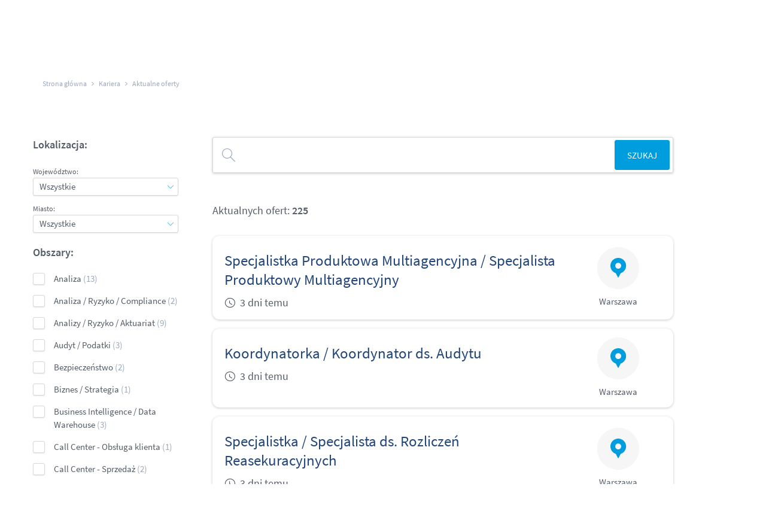

--- FILE ---
content_type: text/html;charset=UTF-8
request_url: https://www.pzu.pl/kariera/oferty-pracy
body_size: 6727
content:
<!DOCTYPE html>
<html data-cms="activecontent" data-client="pzu" lang="pl" data-node-id="1500449" data-area="Kariera" data-page-language-versions='{"pl":"/kariera/oferty-pracy"}'>
  <head>
    
<script>
if (window.location.hostname !== "admin-solum.pzu.pl") {
  var script = document.createElement("script");
  script.type = "text/javascript";
  script.src = "https://cdn.consentmanager.net/delivery/autoblocking/a8da0a0601ee0.js";
  script.setAttribute("data-cmp-host", "d.delivery.consentmanager.net");
  script.setAttribute("data-cmp-cdn", "cdn.consentmanager.net");
  script.setAttribute("data-cmp-codesrc", "1");
  document.head.appendChild(script);
}

</script>    

    
    <meta http-equiv="Content-Type" content="text/html; charset=utf-8" />
    <title>Aktualne Oferty Pracy w Grupie PZU</title>
    <meta content="index, follow" name="robots">
    <meta content="Niektóre zajęcia… nie są dla nas, ale pasujemy do innych. Sprawdź nasze ogłoszenia i pracuj w miejscu najlepiej dopasowanym do Twoich kompetencji." name="description">
    <meta content="" name="keywords">
    <meta name="viewport" content="width=device-width, initial-scale=1, maximum-scale=1, user-scalable=no">
    <link rel="icon" type="image/png" sizes="32x32" href="/_template/time20180716110759/1/util/favicon.ico">
    <link rel="apple-touch-icon" sizes="100x100" href="/_template/time20180716110759/1/util/favicon.ico">
    <link type="image/x-icon" rel="shortcut icon" href="/_template/time20180716110759/1/util/favicon.ico">
   	<link type="text/css" rel="stylesheet" href="/_cms-css/time20260115120045/scss/pzu/site-components.css" /> 
   	<link type="text/css" rel="stylesheet" href="/_template/time20240430110812/1/css/fix.css" /> 
    <link type="text/css" rel="stylesheet" href="/_template/time20251209111838/1/css/additional.css" /> 
    <link as="font" crossorigin="" rel="preload" type="font/woff2" href="/_cms-css/time20260115120045/scss/pzu/fonts/SourceSansPro-Regular.woff2"><link as="font" crossorigin="" rel="preload" type="font/woff2" href="/_cms-css/time20260115120045/scss/pzu/fonts/SourceSansPro-SemiBold.woff2"><link media="print" rel="stylesheet" type="text/css" href="/_cms-css/time20260115120045/print.css">
   	<meta property="fb:app_id" content=""><meta property="og:site_name" content="PZU"><meta property="og:title" content="Aktualne Oferty Pracy w Grupie PZU"><meta property="og:url" content="http://www.pzu.pl/kariera/oferty-pracy"><meta content="summary" property="twitter:card"><meta property="twitter:title" content="Aktualne Oferty Pracy w Grupie PZU"><meta itemprop="name" content="Aktualne Oferty Pracy w Grupie PZU"><meta property="og:locale" content="pl_PL"><meta content="website" property="og:type">
    <script type="text/javascript" src="/_cms-js/time20260115120045/site-head.js"></script><script type="text/javascript">epoint.fn.addEnv({"screenDescriptionXS":"Extra small screens","screenDescriptionSM":"Small screens","screenDescriptionMD":"Medium screens","screenDescriptionLG":"Large screens","screenDescriptionXL":"Extra large screens"});</script><script type="text/javascript" defer="defer" src="/_cms-js/time20260115120045/jquery.dynatable.ac1.min.js"></script><script type="text/javascript" src="/_js_component/time20250807153905/1500047"></script><script type="text/javascript">function setupAbTestParameters(_gaq) {}</script><script type="text/javascript"> </script>
    <link rel="canonical" href="https://www.pzu.pl/kariera/oferty-pracy">
    <script type="text/javascript" src="/_cms-js/time20260115120045/pzu/webapp.js"></script>
    <script type="text/javascript" src="/_template/time20260115120045/1/javascript/webapp.js"></script>   
    
    

<script>
(function(ci,a){window[ci] || function(){var ef=window[ci]=function()
{return ef.q.push(arguments);}
;ef.q=[];ef.a=a||{};}();})
('ci360',{tenantId:'201297acb9000161b2d247bd'});
</script>
<script async 
	type="text/plain"
	data-efname='ci360' 
        data-cmp-src="https://execution-ci360.pzu.pl/js/ot2.min.js"
        class="cmplazyload"
        data-cmp-vendor="c46722"
	id='ob-script-async'>
</script>

    <!-- Google Tag Manager -->
<script>(function(w,d,s,l,i){w[l]=w[l]||[];w[l].push({'gtm.start':
new Date().getTime(),event:'gtm.js'});var f=d.getElementsByTagName(s)[0],
j=d.createElement(s),dl=l!='dataLayer'?'&l='+l:'';j.async=true;j.src=
'https://www.googletagmanager.com/gtm.js?id='+i+dl;f.parentNode.insertBefore(j,f);
})(window,document,'script','dataLayer','GTM-W6XVRHQ');</script>
<!-- End Google Tag Manager -->
    
 
    
</head>
<body class="" data-system-url="/kariera/oferty-pracy">
  <!-- Google Tag Manager (noscript) -->
<noscript><iframe src="https://www.googletagmanager.com/ns.html?id=GTM-W6XVRHQ"
height="0" width="0" style="display:none;visibility:hidden"></iframe></noscript>
<!-- End Google Tag Manager (noscript) -->
  
  
  
    <div id="content_wrapper"><header><div class="layout_element layout_section"><div class="layout_element layout_container"><div class="layout_element layout_row row "><div class="layout_element layout_column col-xs-12 col-sm-12 col-md-12 col-lg-12"><div class="layout_element component_wrapper wrapped_header" id="component_wrapper_3752649"><div class="component header notPrintable component_3752649" data-component-id="3752649" data-component-type-code="header" data-js-parameters="{
  &quot;virtual_path_present&quot; : &quot;false&quot;,
  &quot;node_url&quot; : &quot;/kariera/oferty-pracy&quot;
}" id="header_1_23072018"><header class="header se-ignore" data-page-language-versions='{"en":"/en/investor-relations","pl":"/"}'>
  
    
  <div class="header__menu-panel">
    <div class="menu-icon-box">
      <div class="menu-icon">
      </div>
      <div class="menu-label">menu</div>
    </div>
    <div class="menus">
      <a href="/kariera" class="miniserwis">Kariera</a>
      <div class="main-menu no-border"><ul class=" menu_list"><li class="node lv_0 is_first"><a class="has_second_level_component acn-ga-link" data-ga-action="Poznaj nas" data-ga-name="Menu" data-ga-uri="/kariera/oferty-pracy" href="/kariera/poznaj-nas" title="Poznaj nas"><span>Poznaj nas</span></a><div class="second_level_component"><div class="menu-layer-small">
  <ul class="context  menu_list"><li class="node lv_0 is_first"><a class="acn-ga-link" data-ga-action="Dlaczego warto do nas dołączyć" data-ga-name="Menu" data-ga-uri="/kariera/oferty-pracy" href="/kariera/poznaj-nas/dlaczego-warto-do-nas-dolaczyc" title="Dlaczego warto do nas dołączyć"><span>Dlaczego warto do nas dołączyć</span></a></li><li class="node lv_0"><a class="acn-ga-link" data-ga-action="Twój proces rekrutacji w PZU" data-ga-name="Menu" data-ga-uri="/kariera/oferty-pracy" href="/kariera/poznaj-nas/twoj-proces-rekrutacji" title="Twój proces rekrutacji w PZU"><span>Twój proces rekrutacji w PZU</span></a></li><li class="node lv_0 is_last"><a class="acn-ga-link" data-ga-action="Rozwijaj się z PZU" data-ga-name="Menu" data-ga-uri="/kariera/oferty-pracy" href="/kariera/poznaj-nas/rozwijaj-sie-z-pzu" title="Rozwijaj się z PZU"><span>Rozwijaj się z PZU</span></a></li></ul>
</div></div></li><li class="node lv_0 active_node"><a class="acn-ga-link" data-ga-action="Aktualne oferty" data-ga-name="Menu" data-ga-uri="/kariera/oferty-pracy" href="/kariera/oferty-pracy" title="Aktualne oferty"><span>Aktualne oferty</span></a></li><li class="node lv_0"><a class="has_second_level_component acn-ga-link" data-ga-action="Obszary pracy" data-ga-name="Menu" data-ga-uri="/kariera/oferty-pracy" href="/kariera/obszary-pracy" title="Obszary pracy"><span>Obszary pracy</span></a><div class="second_level_component"><div class="menu-layer-small">
  <ul class="links  menu_list"><li class="node lv_0 is_first"><a class="acn-ga-link" data-ga-action="Biznes" data-ga-name="Menu" data-ga-uri="/kariera/oferty-pracy" href="/kariera/obszary-pracy/biznes" title="Biznes"><span>Biznes</span></a></li><li class="node lv_0"><a class="acn-ga-link" data-ga-action="Sprzedaż" data-ga-name="Menu" data-ga-uri="/kariera/oferty-pracy" href="/kariera/obszary-pracy/sprzedaz" title="Sprzedaż"><span>Sprzedaż</span></a></li><li class="node lv_0"><a class="acn-ga-link" data-ga-action="Contact Center" data-ga-name="Menu" data-ga-uri="/kariera/oferty-pracy" href="/kariera/obszary-pracy/contact-center" title="Contact Center"><span>Contact Center</span></a></li><li class="node lv_0"><a class="acn-ga-link" data-ga-action="IT" data-ga-name="Menu" data-ga-uri="/kariera/oferty-pracy" href="/silniwit" title="IT"><span>IT</span></a></li><li class="node lv_0"><a class="acn-ga-link" data-ga-action="BI i hurtownia danych" data-ga-name="Menu" data-ga-uri="/kariera/oferty-pracy" href="/kariera/obszary-pracy/hurtownia-danych-i-bi" title="BI i hurtownia danych"><span>BI i hurtownia danych</span></a></li><li class="node lv_0"><a class="acn-ga-link" data-ga-action="Agenci" data-ga-name="Menu" data-ga-uri="/kariera/oferty-pracy" href="/kariera/agenci" title="Agenci"><span>Agenci</span></a></li><li class="node lv_0 is_last"><a class="ext acn-ga-link" data-ga-action="Zdrowie" data-ga-name="Menu" data-ga-uri="/kariera/oferty-pracy" href="https://zdrowie.pzu.pl/kariera " title="Zdrowie"><span>Zdrowie</span></a></li></ul>
</div></div></li><li class="node lv_0"><a class="has_second_level_component acn-ga-link" data-ga-action="Studenci i absolwenci" data-ga-name="Menu" data-ga-uri="/kariera/oferty-pracy" href="/kariera/studenttalent" title="Studenci i absolwenci"><span>Studenci i absolwenci</span></a><div class="second_level_component"><div class="menu-layer-small">
  <ul class="context  menu_list"><li class="node lv_0 is_first"><a class="acn-ga-link" data-ga-action="Dni Otwartego Biznesu PZU" data-ga-name="Menu" data-ga-uri="/kariera/oferty-pracy" href="/kariera/studenttalent/dni-otwartego-biznesu" title="Dni Otwartego Biznesu PZU"><span>Dni Otwartego Biznesu PZU</span></a></li><li class="node lv_0"><a class="acn-ga-link" data-ga-action="Program Ambasador" data-ga-name="Menu" data-ga-uri="/kariera/oferty-pracy" href="/kariera/studenttalent/ambasador" title="Program Ambasador"><span>Program Ambasador</span></a></li><li class="node lv_0 is_last"><a class="acn-ga-link" data-ga-action="Program praktyk i staży" data-ga-name="Menu" data-ga-uri="/kariera/oferty-pracy" href="/kariera/studenttalent/praktyki-i-staze" title="Program praktyk i staży"><span>Program praktyk i staży</span></a></li></ul>
</div></div></li><li class="node lv_0 is_last"><a class="acn-ga-link" data-ga-action="Zostań Agentem PZU" data-ga-name="Menu" data-ga-uri="/kariera/oferty-pracy" href="/kariera/agenci" title="Zostań Agentem PZU"><span>Zostań Agentem PZU</span></a></li></ul></div>
      <div class="mobile-menu" aria-hidden="true">
          <div class="go-to-site-mobile">
            <a href="/dla-ciebie-i-rodziny">Przejdź do pzu.pl</a>
          </div>
          <p class="mobile-menu__item has-children"><span>Poznaj PZU</span></p>
          <div class="second-level"><ul class=" menu_list"><li class="node lv_0 is_first is_last"><a class="has_children acn-ga-link" data-ga-action="Poznaj nas" data-ga-name="Menu" data-ga-uri="/kariera/oferty-pracy" href="/kariera/poznaj-nas" title="Poznaj nas"><span>Poznaj nas</span></a><ul class="tree_lv_0"><li class="node lv_0 is_first"><a class="acn-ga-link" data-ga-action="Dlaczego warto do nas dołączyć" data-ga-name="Menu" data-ga-uri="/kariera/oferty-pracy" href="/kariera/poznaj-nas/dlaczego-warto-do-nas-dolaczyc" title="Dlaczego warto do nas dołączyć"><span>Dlaczego warto do nas dołączyć</span></a></li><li class="node lv_0"><a class="acn-ga-link" data-ga-action="Twój proces rekrutacji w PZU" data-ga-name="Menu" data-ga-uri="/kariera/oferty-pracy" href="/kariera/poznaj-nas/twoj-proces-rekrutacji" title="Twój proces rekrutacji w PZU"><span>Twój proces rekrutacji w PZU</span></a></li><li class="node lv_0 is_last"><a class="acn-ga-link" data-ga-action="Rozwijaj się z PZU" data-ga-name="Menu" data-ga-uri="/kariera/oferty-pracy" href="/kariera/poznaj-nas/rozwijaj-sie-z-pzu" title="Rozwijaj się z PZU"><span>Rozwijaj się z PZU</span></a></li></ul></li></ul></div>
          <p class="mobile-menu__item"><a href="/kariera/oferty-pracy">Aktualne oferty</a></p>
          <p class="mobile-menu__item has-children"><span>Obszary pracy</span></p>
          <div class="second-level"><ul class=" menu_list"><li class="node lv_0 is_first"><a class="acn-ga-link" data-ga-action="Biznes" data-ga-name="Menu" data-ga-uri="/kariera/oferty-pracy" href="/kariera/obszary-pracy/biznes" title="Biznes"><span>Biznes</span></a></li><li class="node lv_0"><a class="acn-ga-link" data-ga-action="Sprzedaż" data-ga-name="Menu" data-ga-uri="/kariera/oferty-pracy" href="/kariera/obszary-pracy/sprzedaz" title="Sprzedaż"><span>Sprzedaż</span></a></li><li class="node lv_0"><a class="acn-ga-link" data-ga-action="Contact Center" data-ga-name="Menu" data-ga-uri="/kariera/oferty-pracy" href="/kariera/obszary-pracy/contact-center" title="Contact Center"><span>Contact Center</span></a></li><li class="node lv_0"><a class="acn-ga-link" data-ga-action="IT" data-ga-name="Menu" data-ga-uri="/kariera/oferty-pracy" href="/silniwit" title="IT"><span>IT</span></a></li><li class="node lv_0"><a class="acn-ga-link" data-ga-action="BI i hurtownia danych" data-ga-name="Menu" data-ga-uri="/kariera/oferty-pracy" href="/kariera/obszary-pracy/hurtownia-danych-i-bi" title="BI i hurtownia danych"><span>BI i hurtownia danych</span></a></li><li class="node lv_0"><a class="acn-ga-link" data-ga-action="Agenci" data-ga-name="Menu" data-ga-uri="/kariera/oferty-pracy" href="/kariera/agenci" title="Agenci"><span>Agenci</span></a></li><li class="node lv_0 is_last"><a class="ext acn-ga-link" data-ga-action="Zdrowie" data-ga-name="Menu" data-ga-uri="/kariera/oferty-pracy" href="https://zdrowie.pzu.pl/kariera " title="Zdrowie"><span>Zdrowie</span></a></li></ul></div>
        <p class="mobile-menu__item has-children"><span>Studenci i absolwenci</span></p>
          <div class="second-level"><ul class=" menu_list"><li class="node lv_0 is_first"><a class="acn-ga-link" data-ga-action="Dni Otwartego Biznesu" data-ga-name="Menu" data-ga-uri="/kariera/oferty-pracy" href="/kariera/studenttalent/dni-otwartego-biznesu" title="Dni Otwartego Biznesu"><span>Dni Otwartego Biznesu</span></a></li><li class="node lv_0"><a class="acn-ga-link" data-ga-action="Program Ambasador" data-ga-name="Menu" data-ga-uri="/kariera/oferty-pracy" href="/kariera/studenttalent/ambasador" title="Program Ambasador"><span>Program Ambasador</span></a></li><li class="node lv_0"><a class="acn-ga-link" data-ga-action="Program praktyk i staży" data-ga-name="Menu" data-ga-uri="/kariera/oferty-pracy" href="/studenttalent" title="Program praktyk i staży"><span>Program praktyk i staży</span></a></li><li class="node lv_0 is_last"><a class="ext acn-ga-link" data-ga-action="Akademia TFI" data-ga-name="Menu" data-ga-uri="/kariera/oferty-pracy" href="https://in.pzu.pl/akademia-tfi-pzu" title="Akademia TFI"><span>Akademia TFI</span></a></li></ul></div>
        
       </div>
    </div>
  </div>
  
</header><div class="clearFix"></div></div></div></div></div></div></div></header><nav><div class="layout_element layout_section"><div class="layout_element layout_container"><div class="layout_element layout_row row "><div class="layout_element layout_column col-xs-12 col-sm-12 col-md-12 col-lg-12"><div class="layout_element component_wrapper wrapped_breadcrumbs" id="component_wrapper_3752650"><div class="component breadcrumbs component_3752650" data-component-id="3752650" data-component-type-code="breadcrumbs" data-js-parameters="{
  &quot;virtual_path_present&quot; : &quot;false&quot;,
  &quot;node_url&quot; : &quot;/kariera/oferty-pracy&quot;
}" id="breadcrumbs_1_23072018"><ol class="breadcrumbs__list" itemscope="" itemtype="https://schema.org/BreadcrumbList"><li class="breadcrumbs__item" itemprop="itemListElement" itemscope="" itemtype="https://schema.org/ListItem"><a class="home" itemprop="item" href="/"><span itemprop="name">Strona główna</span></a><meta content="1" itemprop="position"></li><li class="breadcrumbs__item" itemprop="itemListElement" itemscope="" itemtype="https://schema.org/ListItem"><a itemprop="item" class="breadcrumb_element" href="/kariera"><span itemprop="name">Kariera</span></a><meta itemprop="position" content="2"></li><li class="breadcrumbs__item" itemprop="itemListElement" itemscope="" itemtype="https://schema.org/ListItem"><a itemprop="item" class="breadcrumb_element current_element" href="/kariera/oferty-pracy"><span itemprop="name">Aktualne oferty</span></a><meta itemprop="position" content="3"></li></ol><div class="clearFix"></div></div></div></div></div></div></div></nav><main><div class="layout_element layout_section"><div class="layout_element layout_container"><div class="layout_element layout_row row "><div class="layout_element layout_column col-xs-12 col-sm-12 col-md-12 col-lg-12"><div class="layout_element component_wrapper wrapped_pzu_job_offers_search_list" id="component_wrapper_3752651"><div class="component pzu_job_offers_search_list component_3752651" data-component-id="3752651" data-component-type-code="pzu_job_offers_search_list" data-js-parameters="{
  &quot;all&quot; : &quot;Wszystkie&quot;,
  &quot;processingLabel&quot; : &quot;Proszę czekać&quot;,
  &quot;ofLabel&quot; : &quot;z&quot;,
  &quot;virtual_path_present&quot; : &quot;false&quot;,
  &quot;node_url&quot; : &quot;/kariera/oferty-pracy&quot;,
  &quot;pagesLabel&quot; : &quot;Strona&quot;,
  &quot;pageSize&quot; : 10,
  &quot;filters&quot; : &quot;Filtry&quot;,
  &quot;queryUrl&quot; : &quot;?action=component_request.action&amp;component.action=query_offers&amp;component.id=3752651&quot;,
  &quot;previousLabel&quot; : &quot;Poprzednia&quot;,
  &quot;nextLabel&quot; : &quot;Następna&quot;,
  &quot;perPageLabel&quot; : &quot;Pokaż:&quot;,
  &quot;show_more&quot; : &quot;Pokaż więcej&quot;
}" id="pzu_job_offers_search_list_1_26062018"><div class="row"><div class="col-md-3"><div class="filters"><div class="filters-inner"><span class="close-window js-close-window"></span><span class="window-label">Filtry</span><div class="filters__location"><div class="filters__label">Lokalizacja:<a class="filters__clear js-clear-filters js-no-results-clear-left initialHide " href="#">Wyczyść filtry</a></div><div class="filters__region"><span class="filters__small-label">Województwo:</span><span class="pretty-select-span"><select class="pretty-select region-filter-select js-region-filter-select"></select></span></div><div class="filters__city"><span class="filters__small-label">Miasto:</span><span class="pretty-select-span"><select class="pretty-select region-filter-select js-city-filter-select" name="city"></select></span></div></div><div class="filters__categories"><div class="filters__label">Obszary:</div><ul class="filters__categories-list js-categories-filter"></ul></div><a class="button js-close-window">OK</a></div></div></div><div class="col-md-8"><div class="pzu_job_offers_search_list__search-container"><input class="pzu_job_offers_search_list__input js-search-input" type="text"><span class="pzu_job_offers_search_list__clear-button js-clear-button"></span><a class="pzu_job_offers_search_list__input-search-button js-search-submit">Szukaj</a></div><span class="open-button">Filtry</span><div class="recently-viewed js-recently-viewed initialHide"><div class="pzu_job_offers_search_list__header">Ostatnio oglądane</div><div class="recently-viewed-list js-recently-viewed-list"></div></div><div class="offers js-offers"><div class="pzu_job_offers_search_list__header js-offers-header">Aktualnych ofert: <span class="js-current-offers-number"></span></div><div class="offers-list js-offers-list"></div></div><div class="pzu_job_offers_search_list__no-results js-no-results initialHide"><div class="content_area"><h3><p>Nie znaleziono ofert pracy dla wybranych kryteriów.</p></h3><p class="lead clear-left-filters">Zmień kryteria wyszukiwania lub<a class="js-no-results-clear-left" href="#">wyczyść filtry</a></p><p class="lead"><a class="js-no-results-clear" href="#">Przejdź do wszystkich ofert pracy(<span class="js-all-offers-number"></span>)</a></p></div><p class="pzu_job_offers_search_list__more-offers">Mogą cię zainteresować</p><div class="pzu_job_offers_search_list__job-offer"><div class="pzu_job_offers_search_list__body"><div class="pzu_job_offers_search_list__categories"><span class="badge">Ubezpieczenia</span><span class="badge">Audyt &#x2F; Podatki</span></div><h3 class="pzu_job_offers_search_list__position-name"><a href="/kariera/szczegoly-oferty-pracy-zewn/000022086">Koordynatorka &#x2F; Koordynator ds. Audytu </a></h3><div class="pzu_job_offers_search_list__date">Opublikowano 3 dni temu</div></div><div class="pzu_job_offers_search_list__location">Warszawa</div></div><div class="pzu_job_offers_search_list__job-offer"><div class="pzu_job_offers_search_list__body"><div class="pzu_job_offers_search_list__categories"><span class="badge">Kadry &#x2F; Wynagrodzenia</span><span class="badge">Zarządzanie HR&#x2F; HRBP</span></div><h3 class="pzu_job_offers_search_list__position-name"><a href="/kariera/szczegoly-oferty-pracy-zewn/000022376">Doradczyni &#x2F; Doradca ds. Systemów Motywacyjnych (Pion HR)</a></h3><div class="pzu_job_offers_search_list__date">Opublikowano 3 dni temu</div></div><div class="pzu_job_offers_search_list__location">Warszawa</div></div><div class="pzu_job_offers_search_list__job-offer"><div class="pzu_job_offers_search_list__body"><div class="pzu_job_offers_search_list__categories"><span class="badge">Kontroling&#x2F;Sprawozdawczość</span></div><h3 class="pzu_job_offers_search_list__position-name"><a href="/kariera/szczegoly-oferty-pracy-zewn/000022444">Starsza Specjalistka &#x2F; Starszy Specjalista ds. Konsolidacji Zarządczej</a></h3><div class="pzu_job_offers_search_list__date">Opublikowano 3 dni temu</div></div><div class="pzu_job_offers_search_list__location">Warszawa</div></div><div class="pzu_job_offers_search_list__job-offer"><div class="pzu_job_offers_search_list__body"><div class="pzu_job_offers_search_list__categories"><span class="badge">Ubezpieczenia majątkowe</span></div><h3 class="pzu_job_offers_search_list__position-name"><a href="/kariera/szczegoly-oferty-pracy-zewn/000022453">Specjalistka Produktowa Multiagencyjna &#x2F; Specjalista Produktowy Multiagencyjny</a></h3><div class="pzu_job_offers_search_list__date">Opublikowano 3 dni temu</div></div><div class="pzu_job_offers_search_list__location">Warszawa</div></div><div class="pzu_job_offers_search_list__job-offer-more"><a class="button secondary js-no-results-clear" href="#">WIĘCEJ OFERT</a></div></div></div></div><div class="clearFix"></div></div></div></div></div></div></div></main><footer><div class="layout_element layout_section footer-section"><div class="layout_element layout_container"><div class="layout_element layout_row row "><div class="layout_element layout_column col-xs-12 col-sm-12 col-md-12 col-lg-12"><div class="layout_element component_wrapper wrapped_footer" id="component_wrapper_3752652"><div class="component footer notPrintable component_3752652" data-component-id="3752652" data-component-type-code="footer" data-js-parameters="{
  &quot;virtual_path_present&quot; : &quot;false&quot;,
  &quot;node_url&quot; : &quot;/kariera/oferty-pracy&quot;
}" id="footer_1_23072018"><footer class="page-footer se-ignore" data-page-language-versions='{"en":"/en/grupa-pzu","pl":"/"}'>
			    <div class="row flex-row">
			        <div class="col-md-4">
			            <h4 class="page-footer__collapsible-title">O PZU</h4>
			            <div class="page-footer__collapsible-block">
			                <ul class=" menu_list"><li class="node lv_0 is_first"><a class="acn-ga-link" data-ga-action="Grupa PZU" data-ga-name="Menu" data-ga-uri="/kariera/oferty-pracy" href="/grupa-pzu" title="Grupa PZU"><span>Grupa PZU</span></a></li><li class="node lv_0"><a class="acn-ga-link" data-ga-action="Relacje inwestorskie" data-ga-name="Menu" data-ga-uri="/kariera/oferty-pracy" href="/relacje-inwestorskie" title="Relacje inwestorskie"><span>Relacje inwestorskie</span></a></li><li class="node lv_0"><a class="acn-ga-link" data-ga-action="Zrównoważony rozwój" data-ga-name="Menu" data-ga-uri="/kariera/oferty-pracy" href="/grupa-pzu/zrownowazony-rozwoj" title="Zrównoważony rozwój"><span>Zrównoważony rozwój</span></a></li><li class="node lv_0 active_node"><a class="acn-ga-link" data-ga-action="Kariera" data-ga-name="Menu" data-ga-uri="/kariera/oferty-pracy" href="/kariera" title="Kariera"><span>Kariera</span></a></li><li class="node lv_0"><a class="acn-ga-link" data-ga-action="Nieruchomości na sprzedaż" data-ga-name="Menu" data-ga-uri="/kariera/oferty-pracy" href="/grupa-pzu/nieruchomosci" title="Nieruchomości na sprzedaż"><span>Nieruchomości na sprzedaż</span></a></li><li class="node lv_0"><a class="acn-ga-link" data-ga-action="Rzecznik Klienta" data-ga-name="Menu" data-ga-uri="/kariera/oferty-pracy" href="/rzecznik-klienta" title="Rzecznik Klienta"><span>Rzecznik Klienta</span></a></li><li class="node lv_0"><a class="acn-ga-link" data-ga-action="Rzecznik Zdrowia" data-ga-name="Menu" data-ga-uri="/kariera/oferty-pracy" href="/rzecznik-zdrowia" title="Rzecznik Zdrowia"><span>Rzecznik Zdrowia</span></a></li><li class="node lv_0"><a class="acn-ga-link" data-ga-action="Mediacje i polubowne rozwiązywanie sporów" data-ga-name="Menu" data-ga-uri="/kariera/oferty-pracy" href="/polubowne-rozwiazywanie-sporow-i-mediacje" title="Mediacje i polubowne rozwiązywanie sporów"><span>Mediacje i polubowne rozwiązywanie sporów</span></a></li><li class="node lv_0 is_last"><a class="acn-ga-link" data-ga-action="Archiwum plików" data-ga-name="Menu" data-ga-uri="/kariera/oferty-pracy" href="/archiwum-plikow-pzu" title="Archiwum plików"><span>Archiwum plików</span></a></li></ul>
			            </div>
			        </div>
			        <div class="col-md-4">
			            <div>
			                <h4 class="page-footer__collapsible-title">SKONTAKTUJ SIĘ Z NAMI</h4>
			                <div class="page-footer__collapsible-block">
			                    <ul class=" menu_list"><li class="node lv_0 is_first"><a class="acn-ga-link" data-ga-action="Zgłoś szkodę" data-ga-name="Menu" data-ga-uri="/kariera/oferty-pracy" href="/zglos-szkode" title="Zgłoś szkodę"><span>Zgłoś szkodę</span></a></li><li class="node lv_0"><a class="acn-ga-link" data-ga-action="Wezwij assistance" data-ga-name="Menu" data-ga-uri="/kariera/oferty-pracy" href="/kontakt-i-pomoc/pzu-assistance" title="Wezwij assistance"><span>Wezwij assistance</span></a></li><li class="node lv_0"><a class="acn-ga-link" data-ga-action="Kontakt i pomoc" data-ga-name="Menu" data-ga-uri="/kariera/oferty-pracy" href="/kontakt-i-pomoc" title="Kontakt i pomoc"><span>Kontakt i pomoc</span></a></li><li class="node lv_0"><a class="acn-ga-link" data-ga-action="Biuro prasowe" data-ga-name="Menu" data-ga-uri="/kariera/oferty-pracy" href="/grupa-pzu/biuro-prasowe" title="Biuro prasowe"><span>Biuro prasowe</span></a></li><li class="node lv_0"><a class="acn-ga-link" data-ga-action="Znajdź oddział lub agenta" data-ga-name="Menu" data-ga-uri="/kariera/oferty-pracy" href="/kontakt-i-pomoc/znajdz-oddzial-lub-agenta" title="Znajdź oddział lub agenta"><span>Znajdź oddział lub agenta</span></a></li><li class="node lv_0 is_last"><a class="acn-ga-link" data-ga-action="Пропозиція страхування для громадян України" data-ga-name="Menu" data-ga-uri="/kariera/oferty-pracy" href="/ua-oferta" title="Пропозиція страхування для громадян України"><span>Пропозиція страхування для громадян України</span></a></li></ul>
			                </div>
			            </div>
			           
			        </div>
			        <div class="col-md-4">
			            <h4>SOCIAL MEDIA</h4>
			            <div class="row">
			                <div class="col-xs-12">
			                    <ul class="menu_list no-margin">
			                        <li class="facebook-group"><a class="with-icon facebook" href="#">Facebook</a></li>
			                        <li><a class="with-icon" href="https://www.facebook.com/grupapzu" target="_blank" rel="noopener">Grupa PZU</a></li>
			                        <li><a class="with-icon" href="https://www.facebook.com/pzukariera/" target="_blank" rel="noopener">Kariera</a></li>
			                        <li><a class="with-icon" href="https://www.facebook.com/pomoctomoc" target="_blank" rel="noopener">Pomoc to Moc</a></li>
			                        <li><a class="with-icon" href="https://www.facebook.com/Niestraszki" target="_blank" rel="noopener">Niestraszki</a></li>
			                    </ul>
			                </div>
                    			                <div class="col-xs-12">
			                    <ul class="menu_list">
			                        <li class="facebook-group"><a class="with-icon instagram" href="#">Instagram</a></li>
			                        <li><a class="with-icon" href="https://www.instagram.com/grupa_pzu/" target="_blank" rel="noopener">Grupa PZU</a></li>
			                        <li><a class="with-icon" href="https://www.instagram.com/pzukariera/?hl=pl" target="_blank" rel="noopener">Kariera</a></li>
			                    </ul>
			                </div>
			                <div class="col-xs-12">
			                    <ul class="menu_list">
			                        <li><a class="with-icon twitter" href="https://twitter.com/grupapzu" target="_blank" rel="noopener">X</a></li>
			                        <li><a class="with-icon youtube" href="https://www.youtube.com/user/GrupaPZU" target="_blank" rel="noopener">Youtube</a></li>
			                        <li><a class="with-icon linkedin" href="https://www.linkedin.com/company/pzu" target="_blank" rel="noopener">LinkedIn</a></li>
			                    </ul>
			                </div>
			            </div>
                 <div>
			                <h4 class="page-footer__collapsible-title subheader-with-top-space">APLIKACJE PZU</h4>
			                <div class="page-footer__collapsible-block">
			                    <ul class="menu_list">
			                        <li><a class="with-icon apple" href="https://apps.apple.com/pl/app/mojepzu-mobile/id1463163425?l=pl" target="_blank" rel="noopener">iOS</a></li>
			                        <li><a class="with-icon android" href="https://play.google.com/store/apps/details?id=pl.pzu.moje&hl=pl" target="_blank" rel="noopener">Android</a></li>
			                    </ul>
			                </div>
			            </div>
			        </div>
			        <ul class="page-footer__lang lang-switch">
			            <li><span>PL</span></li>
			            <li><a class="en" href="#">ENG</a></li>
			        </ul>
			    </div>
			    <div class="row page-footer__bottom">
			        <div class="col-xs-12 page-footer__bottom-col">
			            <ul class=" menu_list">
<li class="node lv_0 is_first">
<a class="acn-ga-link" data-ga-action="Polityka prywatności" data-ga-name="Menu" data-ga-uri="/" href="/polityka-prywatnosci" title="Polityka prywatności">
<span>Polityka prywatności</span>
</a></li>
<li class="node lv_0">
<a class="acn-ga-link" data-ga-action="RODO" data-ga-name="Menu" data-ga-uri="/" href="/rodo" title="RODO">
<span>RODO</span>
</a>
</li>
<li class="node lv_0">
<a class="acn-ga-link" data-ga-action="Zarządzanie prywatnością" data-ga-name="Menu" data-ga-uri="/" href="#" title="Zarządzanie prywatnością" onclick="__cmp ('showGDPRScreenAdvanced')" style="cursor: pointer">
<span>Zarządzanie prywatnością - Zmiana ustawień</span>
</a>
</li>
<li class="node lv_0">
<a class="acn-ga-link" data-ga-action="Mapa serwisu" data-ga-name="Menu" data-ga-uri="/" href="/mapa-serwisu" title="Mapa serwisu">
<span>Mapa serwisu</span>
</a>
</li>
<li class="node lv_0">
<a class="acn-ga-link" data-ga-action="Regulaminy" data-ga-name="Menu" data-ga-uri="/" href="/regulaminy" title="Regulaminy">
<span>Regulaminy</span>
</a>
</li>
<li class="node lv_0 is_last">
<a class="acn-ga-link" data-ga-action="Dostępność cyfrowa" data-ga-name="Menu" data-ga-uri="/" href="/kontakt-i-pomoc/dostepnosc-cyfrowa" title="Dostępność cyfrowa" aria-label="Otwórz informację o dostępności cyfrowej">
<span>Dostępność cyfrowa</span>
</a>
</li>
</ul>
			            <span class="copy">&copy; 2025 <span lang="en" class="hidden-xs">Copyright</span> PZU</span>
			        </div>
			    </div>
			</footer><div class="clearFix"></div></div></div></div></div></div></div></footer></div>

<div class="header-search-layer">
  <div class="header-search-container">
    <picture><img src="/_cms-img/time20260115120045/pzu/pzu-logo.svg" class="header-search__logo" alt="PZU" /></picture>
    <a href="#" class="header-search__close js-close-layer">Zamknij</a>
    <div class="header-search">
      <div class="header-search__input-container input-container">
        <input type="text" class="header-search__input header_search_input" aria-label="Wpisz aby wyszukać w serwisie" placeholder="Szukaj">
        <span class="header_search_button button large">Szukaj</span>
      </div>
      <div class="frequently_searched_container content_area"></div>
      <div class="quick_search_options"></div>
    </div>
  </div>
</div>

<script defer="defer" type="text/javascript" src="/_cms-js/time20260115120045/site-tail.js"></script><div class="modal_components"></div></body>
</html>




--- FILE ---
content_type: text/css;charset=UTF-8
request_url: https://www.pzu.pl/_template/time20240430110812/1/css/fix.css
body_size: 1157
content:
/* ED - 10.09 - nie ma w repo */
.list_of_product_features .feature,
.list_of_product_features_with_columns .feature {
  flex-wrap: nowrap;
}
/* ED - 10.09 - nie ma w repo */
/*
.header .menu-layer__login-box.chart:before{
  content: '';
  background: url('/_fileserver/time20180404140217/item/1500304') no-repeat scroll 0 0 transparent;
  height: 30px;
  width: 30px;
  margin-top: -16px;
}*/
/* ED - 21.11 - SD-7774320 - w repo */
.ipresso-component--notPersonalized .owl-carousel {
  display: block;
}
/* ED - 24.01 PZUDEV-1433 */
.pzu_gallery__thumbnails .owl-stage {
  max-width: 100%;
}
/* ED - 07.08 */
.custom_forms_lead_form .custom_form_column {
  text-align: left;
}
.custom_forms_lead_form .field.checkbox_list .field_error_inner {
  margin-top: 4px;
  margin-left: 0;
  font-size: 13px;
}
/* ED - 11.12 - PZUDEV-2162 - jest w repo */
@media (max-width: 991px) {
  .intro_banner_carousel .owl-dots {
    max-width: 100%;
  }
}
@media (max-width: 767px) {
  .places-comp--noresult .map-layer .search-field {
    flex-direction: column;
  }
  .map-layer .search-field-input-span {
    flex: 1 0 60px;
  }
  .medical .places-comp--noresult .map-layer__medical-type {
    flex: 60px 1 0;
  }
  .map-layer__medical-type label {
    left: 8px;
  }
}
.map-layer__medical-type select {
  -webkit-appearance: none;
  outline: 0 none;
}
select:-moz-focusring {
  color: transparent;
  text-shadow: 0 0 0 #000;
}
span.medical-type-select:after {
  content: "\E001";
  font-family: "web-font";
  -webkit-font-smoothing: antialiased;
  -moz-osx-font-smoothing: grayscale;
  font-style: normal;
  font-variant: normal;
  font-weight: normal;
  text-decoration: none;
  text-transform: none;
  color: #9daabd;
  position: absolute;
  right: 10px;
  top: calc(42%);
  font-size: 12px;
}
h1,
h2,
h3,
h4,
h5,
h6,
.h1,
.h2,
.h3,
.h4,
.h5,
.h6 {
  font-family: "Source Sans Pro", Arial, sans-serif;
}



--- FILE ---
content_type: text/css;charset=UTF-8
request_url: https://www.pzu.pl/_template/time20251209111838/1/css/additional.css
body_size: 6194
content:
@media (max-width: 900px) {
  .zyj_dlugo_szczesliwie {
    background-size: contain;
  }
  .zyj_dlugo_i_szczesliwie_p {
    display:none;
  }
  h3.zyj_dlugo_i_szczesliwie_h3 {
   margin: 1.9rem 0;
  }
}
/*@media (max-width: 820px) {
  h1.zyj_dlugo_i_szczesliwie_h1{
    font-size: 1.2em
}
  h3.zyj_dlugo_i_szczesliwie_h3{
    font-size: 1.2em
}
}
*/
@media (max-width: 767px) {
.zyj_dlugo_i_szczesliwie_kontener_ebook {
  width:45%;
}
}

@media (max-width: 630px) {
    h1.zyj_dlugo_i_szczesliwie_h1{
    font-size: 1.2em
}
  h3.zyj_dlugo_i_szczesliwie_h3{
    font-size: 1.2em
}
}
@media (max-width: 530px) {
    h1.zyj_dlugo_i_szczesliwie_h1{
    font-size: 1em
}
  h3.zyj_dlugo_i_szczesliwie_h3{
    font-size: 1em
}
}
@media (max-width: 450px) {
    h1.zyj_dlugo_i_szczesliwie_h1{
    font-size: 0.8em
}
  h3.zyj_dlugo_i_szczesliwie_h3{
    font-size: 0.8em
}
}
@media (max-width: 385px) {
    h1.zyj_dlugo_i_szczesliwie_h1{
    font-size: 0.7em
}
  h3.zyj_dlugo_i_szczesliwie_h3{
    font-size: 0.7em
}
}
a.button.primary.red {
  background-color: #DD0215;
  border-color:#DD0215;
}

a.button.primary.red:hover {
  background-color: #C50011;
  border-color:#C50011;
}
a.button.secondary.darkblue {
  background-color: #234678;
  border-color:#234678;
  color: #fff !important
}

a.button.secondary.darkblue:hover {
  background-color: #122D54;
  border-color:#122D54;
  color: #fff !important
}
.zyj_dlugo_i_szczesliwie_kod_rabatowy .intro_banner_carousel__description-box {
  height:auto;
}
@media (max-width: 991px) {
.zyj_dlugo_i_szczesliwie_kod_rabatowy .intro_banner_carousel__body {
 display:block;
}
}
@media (max-width: 425px) {
  .formularz_kod_rabatowy_influencer {
    margin-left:-30px;
}
}

/*    ROTATOR     
.intro_banner_carousel__photo-box-inner {
    overflow: hidden;
    position: absolute;
    -webkit-border-radius: 50%;
    border-radius: 50%;
    WIDTH: 650PX;
    HEIGHT: 650PX;
    -webkit-transform: translateY(-50%);
    -ms-transform: translateY(-50%);
    transform: translateY(-50%);
    display: -webkit-box;
    display: -ms-flexbox;
    display: flex;
    padding-top: 100%;
    -webkit-box-align: end;
    -ms-flex-align: end;
    align-items: flex-end;
    left: -2px;
    top: 37.5%;
}
	
	.intro_banner_carousel__inner {
    display: -webkit-box;
    display: -ms-flexbox;
    display: flex;
    -webkit-box-pack: justify;
    -ms-flex-pack: justify;
    justify-content: space-between;
    max-width: 1170px;
    margin: 0 auto;
    PADDING: 80PX 0PX 0;
    
}
	.intro_banner_carousel__photo-box:after {
    CONTENT: '';
    DISPLAY: BLOCK;
    
    CLEAR: BOTH;
    HEIGHT: 152PX;
    WIDTH: 480PX;
    RIGHT: -26PX;
    BOTTOM: -75PX;
    POSITION: ABSOLUTE;
    Z-INDEX: 2;

}
.intro_banner_carousel__photo-box {
    position: relative;
    -webkit-box-flex: 536px;
    -ms-flex: 536px 0 0px;
    flex: 536px 0 0;
    height: 460px;
    MARGIN-BOTTOM: 75px;
    -webkit-animation: entrance-photo 0.15s .05s cubic-bezier(0.25, 0.46, 0.45, 0.94) both;
    animation: entrance-photo 0.15s .05s cubic-bezier(0.25, 0.46, 0.45, 0.94) both;

}


@media (max-width: 480px) {
.intro_banner_carousel__toolbox-container {
margin-top: 0px
}
}
@media (min-width: 992px) and (max-width: 1200px) {
.intro_banner_carousel__photo-box:after {
    width: 100%;
    bottom: -60px;
    left: 68px;
  }
}
.js-intro_banner_carousel {
    
    background-position: center 0;
  background-size:auto
    }

@media (min-width: 992px) and (max-width: 1200px) {
.intro_banner_carousel__photo-box-inner {
    top: 154px;
    left: -14px;
  }}
@media (max-width: 991px){
.intro_banner_carousel__photo-box-inner {
    position: relative;
    top: -20px;
    left: 50%;
    width: 235px;
    height: 235px;
    -webkit-transform: translate(-50%);
    -ms-transform: translate(-50%);
    transform: translate(-50%);
    padding-top: 0;
  }}
@media (min-width: 768px) and (max-width: 991px) {
.intro_banner_carousel__photo-box-inner {
    width: 440px;
    height: 440px;
  }}
@media (min-width: 992px) and (max-width: 1200px) {
.intro_banner_carousel__inner {
    -webkit-box-pack: justify;
    -ms-flex-pack: justify;
    justify-content: space-between;
  }}

@media (max-width: 1200px) {
.intro_banner_carousel__inner {
    padding: 40px 15px 0;
  }}

@media (max-width: 991px) {
.intro_banner_carousel__inner {
    -webkit-box-orient: vertical;
    -webkit-box-direction: reverse;
    -ms-flex-direction: column-reverse;
    flex-direction: column-reverse;
    padding-top: 0;
  }}
@media (min-width: 992px) and (max-width: 1200px) {
.intro_banner_carousel__photo-box:after {
    width: 100%;
    bottom: -60px;
    left: 68px;
  }}
@media (max-width: 991px) {
.intro_banner_carousel__photo-box:after {
    width: 100%;
    left: 0;
    right: 0;
    background-position: center 0;
    height: 70px;
    bottom: 0;
  }}
@media (min-width: 768px) and (max-width: 991px) {
.intro_banner_carousel__photo-box:after {
    bottom: -8px;
    -webkit-background-size: 310px 310px;
    background-size: 310px;
    height: 100px;
  }}
@media (max-width: 480px) {
.intro_banner_carousel__photo-box:after {
    bottom: -12px;
    -webkit-background-size: 170px 170px;
    background-size: 170px;
  }}
@media (min-width: 992px) and (max-width: 1200px) {
.intro_banner_carousel__photo-box {
    -webkit-box-flex: 50%;
    -ms-flex: 50% 0 0px;
    flex: 50% 0 0;
  }}
@media (max-width: 991px) {
.intro_banner_carousel__photo-box {
    -webkit-box-flex: 280px;
    -ms-flex: 280px 0 0px;
    flex: 280px 0 0;
    margin-bottom: 0;
  }}
@media (max-width: 480px) {
.intro_banner_carousel__photo-box {
    -webkit-box-flex: 235px;
    -ms-flex: 235px 0 0px;
    flex: 235px 0 0;
  }}
@media (min-width: 992px) and (max-width: 1200px) {
.js-intro_banner_carousel {
    background-position: calc(50% + -62px) -30px;
  }}
@media (min-width: 768px) and (max-width: 991px) {
.js-intro_banner_carousel {
    -webkit-background-size: 900px 900px;
    background-size: 900px;
    background-position: center -210px;
  }}
@media (max-width: 480px) {
.js-intro_banner_carousel {
    background-position: center -100px;
    -webkit-background-size: 480px 480px;
    background-size: 480px;
  }}
*/


.szkoda-layer {
    top: 60px;
    left: 92px;
    display: none;
    margin-top: 0;
}
.box-mojepzu-sg {
  padding:2% 10%;
  margin:0
}

.kolumna-akcji {
  width:300px;
  padding-left:0px;
  padding-right: 0px;
  float:none;
  display:inline-flex;
  margin:20px
}
.row-nasze-akcje-i-kampanie {
  text-align:center;
}
.kolumna-tabs {
  padding-left:0;
}
h2.naglowek-tabs {
  margin-bottom: 16px; 
  color:#009DDE; 
  font-size: 4.5rem;
  line-height:5.2rem;
  margin-bottom: 16px;
    color: #009DDE;
    font-size: 4.5rem;
    line-height: 5.2rem;
    background: #234678;
    background-image: -webkit-linear-gradient(to right, #009DDE 0%, #234678 100%);
    background-image: -webkit-gradient(linear, left top, right top, from(#009DDE), to(#234678));
    background-image: -webkit-linear-gradient(left, #009DDE 0%, #234678 100%);
    background-image: -o-linear-gradient(left, #009DDE 0%, #234678 100%);
    background-image: linear-gradient(to right, #009DDE 0%, #234678 100%);
    filter: progid:DXImageTransform.Microsoft.gradient( startColorstr='#009DDE', endColorstr='#234678',GradientType=1 );
    background-position: center center;
    -webkit-background-clip: text;
    -webkit-text-fill-color: transparent;
    background-clip: text;
    -webkit-text-stroke: transparent;
}
p.lead-tabs {
  text-align: left; 
  font-size:18px;
}
p.obrazek {
  text-align:center;
}

@media (max-width:767px) {
  p.obrazek {
    display:none;
  }
}
.kafel-produktowy {
  padding: 5px;
  border: none;
  border-radius: 5px;
  margin:5px;
  height:277px;
  transition-duration:1s;
}
.kafel-produktowy:hover {
    padding: 5px;
    border: none;
    border-radius: 5px;
    margin: 5px;
    height: 277px;
    transform: translate(0px, -20px);
    box-shadow: 0 0 15px 0 rgb(0 0 0 / 21%);
}
.kafel-produktowy:hover a h3 {
  text-decoration:none;
  color:#009DDE;
}
.kafel-produktowy p {
  color:#545c68;
  text-decoration:none
   
}
.kafel-produktowy:hover p {
  color:#009DDE;
  text-decoration:none;
   
}
.kafel-produktowy a {
  color:#545c68;
  text-decoration:none   
} 
/* .kafel-insta do strony = masz-wplyw-na-swoje-zycie-2023 + /kampania/zycie/ubezpieczenia-zycie*/
.kafel-insta {
  padding: 5px;
  border: none;
  border-radius: 5px;
  margin:5px;
  height:382px;
  transition-duration:1s;
}
/* .kafel-insta:hover do strony = masz-wplyw-na-swoje-zycie-2023 + /kampania/zycie/ubezpieczenia-zycie*/
.kafel-insta:hover {
    padding: 5px;
    border: none;
    border-radius: 5px;
    margin: 5px;
    height: 382px;
    transform: translate(0px, -10px);
    box-shadow: 0 0 15px 0 rgb(0 0 0 / 21%);
}
.kafel-dla-firm {
  padding: 5px;
  border: none;
  border-radius: 5px;
  margin:5px;
  height:210px;
  transition-duration:1s;
}
.kafel-dla-firm:hover {
    padding: 5px;
    border: none;
    border-radius: 5px;
    margin: 5px;
    height: 210px;
    transform: translate(0px, -10px);
    box-shadow: 0 0 15px 0 rgb(0 0 0 / 21%);
}
h3.kafel-nazwa-produktu {
  font-size: 1.8rem;
  line-height: 25px;
  color: #234678; 
  margin-top:10px
}
img.kafel-obrazek {
  max-width: 100%;
  height:100px;
  text-align:center
}
.kolumna-mojePZU {
  box-shadow: 0 0 4px 0 rgb(0 0 0 / 21%);
  text-align:center;
  border-radius: 10px;
  padding-right: 0;
}
.kolumna-mojePZU_opis {
  text-align:left;
  padding: 5% 2% 0 2%
}
.kolumna-mojePZU_telefon {
  background: url(/_cms-img/time20220510140904/pzu/bracket.svg) no-repeat scroll 0 0 transparent;
    background-position-x: 250px;
    background-position-y: 100px;
    padding-right: 0;
    margin-right: 0;
}
.kolumna-mojePZU_telefon img {
  max-width: 100%;
  margin-top:-45px;
  padding-right:10%;
  filter: drop-shadow(0px -5px 4px rgb(0, 0, 0, 0.1));
}
.kafel-akcji {
  padding:10px 0;
  text-align:center;
  width:300px;
  box-shadow: 0 0 10px 0 rgb(0 0 0 / 21%);
  height:500px
}
.kafel-akcji-obrazek {
  height:310px;
  background-size:contain;
  background-position: bottom;
  background-repeat: no-repeat;
  margin-bottom:15px;
}
.kolumna-kup-przez-telefon-numer {
  width:40%;
}
.kafel-produktowy-przycisk {
  -webkit-border-radius: 3px;
    border-radius: 3px;
    display: inline-block;
    padding: 8px;
    border: 1px solid transparent;
    font-size: 1.2rem;
    cursor: pointer;
    text-align: center;
    text-transform: uppercase;
    line-height: 1;
    white-space: nowrap;
    border: 1px solid;
    background: #009DDE;
    color: #fff !important;
    border-color: #009DDE;
}
.button.secondary.przyciski-nawigacja {
  padding: 8px 15px;
  margin-right:10px;
  font-weight:800;
  font-size:1.2rem;
}
.kolumna-kup-przez-telefon-numer h2.infobox__text {
  line-height: 3.5rem;
    font-size: 1.5rem;
    text-align: center;
}
p.lead.zadzwon {
  text-align:center
}
.header .menu-layer.szkoda-layer {
  left:unset;
}
.header .szkoda-panel.active .button:after {
    content: "";
    border: 5px solid #009DDE;
    border-bottom-color: transparent;
    border-right-color: transparent;
    width: 0;
    height: 0;
    display: block;
    -webkit-transform: translateX(-50%) rotate( 
45deg
 );
    -ms-transform: translateX(-50%) rotate(45deg);
    transform: translateX(-50%) rotate( 
45deg
 );
    position: absolute;
    right: 145px;
    bottom: 11px;
}
.header .szkoda-panel.active .button:before {
  display:none;
}
@media (max-width:1200px) {
 .box-mojepzu-sg {
   padding:2% 4%;
}
}
@media (min-width: 991px) {
  .kafel-produktowy-przycisk {
    display:none
  }
}
@media (min-width: 768px) and (max-width: 991px) {
.kolumna-kup-przez-telefon-numer{  
    width:50%;
}
  .kafel-produktowy {
    padding:2px
}
  .kolumna-kafel-produktowy {
    padding:0;
}
  .kafel-produktowy {
  height:300px;
}
  .box-mojepzu-sg {
  padding:2% 0%;
}
  .kolumna-mojePZU_opis {
    padding:2% 2% 0 2%;
}
  .kolumna-mojePZU_telefon {
    background-position-x:150px
  }
  .kolumna-mojePZU_telefon img {
    height:320px
  }
  kolumna-mojePZU {
    background-color:white;
  }
    .button.secondary.przyciski-nawigacja {
    padding:8px 5px;
}
      .kafel-produktowy:hover {
    height:300px;
    border:1px solid #bedce8;
    transform:none;
    box-shadow:none;
}
        .kafel-produktowy {
    height:300px;
    border:1px solid #bedce8;
    transform:none;
    box-shadow:none;
}
}
@media (max-width:1024px) {
 .box-mojepzu-sg {
   padding:2% 0;
}
}


@media (max-width: 991px) {
  .kolumna-akcji {
  width:300px;
  padding-left:0px;
  padding-right: 0px;
  float:none;
  display:block;
  margin:0 auto
}
}
@media (max-width: 767px) {
  h2.naglowek-tabs {
    text-align:center;
}
.szkoda-panel {
      -webkit-box-ordinal-group: 0;
    -ms-flex-order: -1;

    margin-right: auto;
    padding: 12px 15px 12px 0;
    border-right: 1px solid transparent;
  }
  .button.przyciski-nawigacja {
    position: relative;
    display: block;
    padding-top: 30px;
    font-variant: unicase;
    color: #009DDE;
    font-size: 10px;
    -webkit-transition: 0.2s ease all;
    -o-transition: 0.2s ease all;
    transition: 0.2s ease all
}
  .szkoda-panel-mobile {
    display:block
            -webkit-box-ordinal-group: 0;
    -ms-flex-order: -1;

    margin-right: 0;
    padding: 12px 0px 12px 0px;
    border-right: 1px solid transparent;
        position: absolute;
    right: 40px;
  }
    .kontakt-panel-mobile {
    display:block
            -webkit-box-ordinal-group: 0;
    -ms-flex-order: -1;

    margin-right: 0;
    padding: 12px 0px 12px 0px;
    border-right: 1px solid transparent;
        position: absolute;
    right: 115px;
  }
  .button.secondary.przyciski-nawigacja {
    margin-right:0;
    border:none;
    padding:8px 0;
  }
  .szkoda-panel {
    display:none
  }
  .search.search-mobile {
    margin-left: 0;
    padding: 12px;
    position: absolute;
    left: 40px;
}
  .login-panel.login-panel-mobile {
        -webkit-box-ordinal-group: 0;
    -ms-flex-order: -1;
    order: -1;
    /*margin-right: 0;*/
    padding: 12px 15px 12px 0;
    border-right: 1px solid transparent;
    /*position: absolute;
    left: 0;*/
  }
  .sg-menu-mobile {
    position:absolute;
      right:0px;
    width:100%
  }
  .header.header-sg-mobile .menu-icon-box {
    position:absolute;
    right:0px;
  }
 .kolumna-naglowek {
    height:70px;
  }
  .floated--menu visible .header-sg-mobile {
    height:70px
}
  .kolumna-kup-przez-telefon-numer {
    width:100%;
    margin-top:20px
}
  .kolumna-kafel-produktowy {
    padding:0
  }
  .kafel-produktowy {
    height:300px;
    border:1px solid #bedce8;
}
    .kafel-produktowy:hover {
    height:300px;
    border:1px solid #bedce8;
    transform:none;
    box-shadow:none;
}
  .kolumna-mojePZU {
    background-color:white
  }
  .kolumna-mojePZU_opis {
    width:100%;
    z-index: 2;
  }
  .kolumna-mojePZU_telefon {
    position: absolute;
    right: 0px;
    bottom: 0;
    z-index: 1;
  }
    .kolumna-mojePZU_telefon img {
height:200
  }
  .component.header.floated--menu.visible header.header-sg-mobile {
    height:70px;
}
    .component.header.floated--menu.visible.opened-header header.header-sg-mobile {
height:70px;
}
  /*.header .sg-menu-mobile .menu-icon-box.active {
    position:absolute;
    right:0px;
  }*/

  .header-opacity-layer .opened-header header.header-sg-mobile .sg-menu-mobile {
    position:unset;
}
    .opened-header header.header-sg-mobile .sg-menu-mobile {
    position:unset;
}
  .kolumna-naglowek .wrapped_header {
    height:70px !important;
}
  .box-mojepzu-sg {
    margin:50px 0;
}
  p.lead.zadzwon {
    margin-top:0;
    margin-bottom:0;
      font-size:1.5rem;
      line-height:1.5rem;
    text-align:center;
  }
  .kolumna-kup-przez-telefon-numer h2.infobox__text {
    line-height:2.5rem;
  }
  .header .szkoda-panel.active .button:after {
    display:none;
}
  /*.header .szkoda-panel.active .button:before {
    display: block;
    content: "\E01B";
    font-family: "web-font";
    -webkit-font-smoothing: antialiased;
    -moz-osx-font-smoothing: grayscale;
    font-style: normal;
    font-variant: normal;
    font-weight: normal;
    text-decoration: none;
    text-transform: none;
    position: absolute;
    top: 90px;
    right: -5px;
    font-size: 16px;
    font-weight: 600;
    z-index: 99;
  }*/
  .component.header.floated--menu .sg-menu-mobile .menu-icon-box {
    position: relative;
    top: -1px;
    left: 90%;
  }
  .login-panel.login-panel-mobile {
    padding-right:5px;
  }
  .header .menu-layer.szkoda-layer {
    left:0px;
    padding-top:20px;
}
 /*   .kolumna-naglowek .component.header.visible.opened-header {
    padding-top:30px;
  }
      .kolumna-naglowek .component.header.visible {
    padding-top:0px;
  }*/
}
@media (max-width: 400px) {
  .szkoda-panel-mobile {
    font-size:1rem;
  }
    .kontakt-panel-mobile {
    font-size:1rem;
    position:absolute;
    right:105px
  }
  .button.secondary.przyciski-nawigacja {
    font-size:1rem;
}
  .kafel-produktowy {
    padding:0;
}
}
@media (max-width: 368px) {
  h3.kafel-nazwa-produktu {
    font-size:1.5rem;
  }
      .kontakt-panel-mobile {
    
    position:absolute;
    right:95px
  }
        .szkoda-panel-mobile {
    
    position:absolute;
    right:35px;
  }
}
  @media (min-width: 768px) {
    .szkoda-panel-mobile ,.kontakt-panel-mobile{
      display:none
  }
  .header.header-sg-mobile .header__logo {
    margin-right:10px;
  }  
  .header.header-sg-mobile .header__menu-panel.sg-menu-mobile {
    margin-right:0px
  }
}
@media (max-width: 1075px) and (min-width:992px) {
  .header.header-sg-mobile .submenu>.menu_list>li>a {
    padding:5px 4px 10px 9px;
  }
}
@media (max-width: 1195px) and (min-width:992px) {
  .header.header-sg-mobile .submenu>.menu_list>li>a {
    padding:5px 4px 10px 9px;
  }
  .header.header-sg-mobile .search.search-mobile {
  position: absolute;
    right: 360px;
}
}
@media (min-width:992px) {
  .header.header-sg-mobile .search.search-mobile {
  position: absolute;
    right: 365px;
}
}
/*
@media (max-width:1198px) {
  .header.header-sg-mobile .search.search-mobile {
  width: 100px;
    margin-right: 12px;
}
  .header.header-sg-mobile .search.search-mobile .search-input {
    width:75px;
}
  .header.header-sg-mobile .submenu .menu_list li {
    font-size:1.6rem;
  }
}
@media (max-width:1088px) {
  .header.header-sg-mobile .submenu>.menu_list>li>a {
    padding:5px 4px 10px 9px;
  }
  .header.header-sg-mobile .submenu .menu_list li {
    font-size:1.5rem;
  }
  .header.header-sg-mobile .main-menu .menu_list li {
    font-size:1.4rem;
}
}*/
@media (min-width: 768px) and (max-width: 991px) {
.header.header-sg-mobile .main-menu .menu_list li a  {
  font-size:1.4rem;
  }
  .header.header-sg-mobile .header__menu-panel.sg-menu-mobile {
    z-index:5;
  }
}
@media (min-width: 992px) and (max-width: 1075px) {
.header.header-sg-mobile .main-menu .menu_list li a  {
  font-size:1.5rem;
  }
    .header.header-sg-mobile .header__menu-panel.sg-menu-mobile {
    z-index:5;
  }

    .header.header-sg-mobile .main-menu .menu_list li  {
  padding:5px 10px;
  }

}
/* DRUGA WERSJA REDESIGN NA STRONIE GŁÓWNEJ */
@media (max-width:767px) {
  .szkoda-panel {
    width:50%;
    display:block;
    top:-22px;
    /*background-color: rgb(190 220 232 / 20%);*/
    padding:0
  }
   .szkoda-panel.kontakt {
     position:absolute;
    left:0;
      border-radius:0 0 0 5px;
  }
  .szkoda-panel.zgloszenie {
    position:absolute;
    right:0;
     border-radius:0 0 5px 0;
  }
    .kontakt .button.secondary.przyciski-nawigacja {
    font-size: 1.2rem;
    box-shadow: 0px 0 20px 0px rgb(84 92 104 / 30%);
    padding: 5px 0;
    border-radius:0 0 0 5px;
  }
  .zgloszenie .button.secondary.przyciski-nawigacja {
    font-size: 1.2rem;
    box-shadow: 0px 0 20px 0px rgb(84 92 104 / 30%);
    padding: 5px 0;
    border-radius:0 0 5px 0;
  }
  .header.header-sg-mobile {
    margin-top:21px;
  }
  .component.header.floated--menu header.header.header-sg-mobile {
    margin-top:20px
  }
  .szkoda-panel-mobile {
    display:none;
  }
  .kontakt-panel-mobile {
    display:none
  }
  
}
@media (max-width:480px) {
.js-intro_banner_carousel--overlay {
  background-position: center -100px;
    -webkit-background-size: 480px 480px;
    background-size: 480px;
  }
}
@media (min-width: 481px) and (max-width: 767px) {
.js-intro_banner_carousel--overlay {
    background-position: center -180px;
    -webkit-background-size: 680px 680px;
    background-size: 680px;
  }
}
@media (min-width: 768px) and (max-width: 991px) {
.js-intro_banner_carousel--overlay {
    -webkit-background-size: 900px 900px;
    background-size: 900px;
    background-position: center -210px;
  }
}
@media (max-width:856px) and (min-width:768px) {
  .header.header-sg-mobile .main-menu .menu_list li a {
    font-size:1.2rem;
  }
  .button.secondary.przyciski-nawigacja {
    font-size:1rem;
}
  .header.header-sg-mobile .main-menu .menu_list li {
    padding:5px 5px;
  }
}
/*@media (min-width:1201px) {
  .intro_banner_carousel__container--overlay .intro_banner_carousel__inner {
    padding:40px 40px 0;
  }
}
*/
@media (max-width:767px) {
  .header-search-layer {
    top:85px;
  }
  
  }




/* SENIOR */
.header.senior .main-menu .menu_list li a {
  font-size: 22px;
    color: white;
}
.szare-tlo_jezdzik .floating_column.is_floating {
  background-color: rgb(247, 247, 244)
}

/* Poziomy scroll przy jednym obrazku na rotatorze */
.overflow main {
  overflow:hidden;
}

/* Przebudowa stron produktowych dom/mieszkanie */

.buy-button-component .buy-button {
      border: 2px solid #009DDE;
    height: 50px;
    display: flex;
    justify-content: center;
    align-items: center;
  transition:500ms;
  border-radius:4px
}
.buy-button-component .buy-button span {
  font-size: 1.8rem;
    font-weight: 700;
    line-height: 2.2rem;
  text-transform:uppercase;
}
 .buy-button-component .buy-button:hover {
  text-decoration:none !important;
    background-color:#009DDE !important;
  color:#FFF !important;
  transition:500ms;
}
.column-with-product-video {
  width:70%;
  padding-bottom:20px;
}
.column-without-product-video {
  width:30%;
  padding-bottom:20px;
}
.column-with-product-video .youtube-video iframe {
  border-radius: 12px;
    box-shadow: 0px 0px 4px rgba(0,0,0,0.3);
  margin-bottom:20px;
}

.column-without-product-video .sylabus__cart {
  box-shadow:0px 0px 4px rgba(0,0,0,0.25);
    border:none;
  margin-bottom:0px;
}
.column-with-product-video .content_area p {
  margin-bottom:0px;
}
.row-know {
  display:flex;
  align-items:center;
}
.call-product {
  display: flex;
  justify-content: center;
  align-items: center;
}
.no-scroll .row-fixed {
  display:none;
}
@media (max-width:1050px) {
  .call-product {
    flex-direction:column;
  }
    .call-product p {
    margin-top:20px
  }
}
@media (min-width:768px) and (max-width:991px) {
.buy-button-component .buy-button span {
  font-size:1.5rem;
}
}
@media (min-width:768px) {
  .buy-button img {
    display:none;
  }
  .row-fixed img {
    display:none;
  }
}
@media (max-width:767px) {
  .row-know {
    flex-direction:column;
  }
  .column-with-product-video {
    width:100%;
  }
  .column-with-product-video .youtube-video {
    margin:0px auto;
  }
  .column-without-product-video {
    width:100%;
  }
  .row-fixed {
    display: flex;
    position: fixed;
    bottom: 0px;
    z-index: 5;
    background: #FFF;
    border-top-color: #009DDE;
    border-top: 2px solid #009DDE;
    border-radius: 12px 12px 0px 0px;
    box-shadow: 0px -1px 10px rgba(0,0,0,0.25);
    width: 100%;
    padding:5px 0px;
  }
  .row-fixed .layout_column {
    padding:0px;
        display: flex;
    justify-content: center;
        border-right: 1px solid #009DDE;
}
  .row-fixed .layout_column:last-child {
    border-right:none;
  }
  .buy-button-component .buy-button {
    border:none;
    box-shadow:none;
    flex-direction:column;
    height:auto;
    padding-top:25px;
    text-align:center
  }
  .buy-button-component .buy-button span {
    text-transform:none;
    height:35px;
        display: flex;
    align-items: center;
    font-size:1.5rem;
    line-height:1.5rem;
  }
  .buy-button-component .buy-button img {
    margin:0px;
}
  .buy-button-component .content_area p.buy-button {
    margin:0px;
    padding-top:0px;
  }
  .buy-button-component .content_area {
    display: flex;
    flex-direction: column;
    align-items: center;
    margin:5px 5px 0px 5px;
  }
  .buy-button-component .buy-button:hover {
    background-color: unset !important;
    color: #009DDE !important;
  }
  .call-product {
    flex-direction:column;
  }
  .call-product p {
    margin-top:20px;
    margin-bottom:20px !important;
  }
  .call-product p img {
    margin-left:0px !important;
  }
  .call-product span {
        text-align: center;
  }
  .modal_components .form-modal {
    padding-top:60px;
  }
  .modal_components .form-modal>.button {
    top:35px;
}
}
@media (max-width:767px) {
  .mobi_bel {
    margin-top:-80px;
    }
}

/*  STYLE WŁASNE DLA KOMPONENTU "TEKST I OBRAZEK"  */

.text_and_image.image-bottom .text_and_image__image  {
  height:auto;
}


/*  STYLE DLA KATEGORII PRODUKTOW ZYCIOWYCH */
.product-life-box {
    padding: 20px;
    box-shadow: 0px 0px 4px rgba(0,0,0,0.3);
    margin: 20px;
    border-radius: 4px;
	display:flex;
	align-items:center;
	}
.product-life-box .column-description {
width:60%;
}
.product-life-box .column-numbers {
width:40%
}
.product-life-box .column-description img {
max-width:200px;
}
.row.product-life-box .row {
  display: flex;
  align-items: center;
}
.product-life {
padding:20px 0px 0px 0px;
height:202px;
}   
.product-life a {
font-size:1.5rem;
font-weight:800;
}
.product-life p.product-name {
	display: flex;
    align-items: center;
    height: 44px;
	justify-content: center;
	margin-left:10px;
}

.product-life-category-box {
box-shadow: 0px 0px 4px rgba(0,0,0,0.3);
border-radius:4px;
padding:20px;
margin:10px;
width:100%
}
.product-life-category-box .first-row {
height:148px;
}

.product-life-category-header.two-products .content_area {
margin-bottom:0.75rem;
}
.row-flex {
display:flex;
}
@media (max-width:767px) {
  .product-life-box {
    margin:0px;
    padding:0px;
    box-shadow:none;
  }
  .product-life-box .column-description, .product-life-box .column-numbers  {
width:100%;
  }
  
  .row.product-life-box .row {
    flex-direction: column;
  }
  .component.product-life-box-buttons {
    text-align:center;
    padding-top:20px;
    padding-bottom:40px;
  }
  p.h3 {
    font-size:1.8rem;
  }
  .product-life-category-box {
    box-shadow:none;
    padding:0px 15px;
    margin:30px 0px;
  }
  .product-life-category-box .second-row .layout_column {
    width:50%
  }
  .row-flex {
    display:block
  }
    .product-life-category-box .second-row {
    margin-bottom:20px;
  }
}

.header .submenu>.menu_list {
  display: -webkit-box;
}
/* NOWE LOGO TWITTER        NOWE LOGO TWITTER         NOWE LOGO TWITTER              NOWE LOGO TWITTER         NOWE LOGO TWITTER            NOWE LOGO TWITTER                     NOWE LOGO TWITTER   */
.page-footer .with-icon.twitter {
  	background-image:url(/_fileserver/time20250219115322/item/1558661);
  }

/* IKONY DLA BOXU SZKODY I ŚWIADCZENIA   IKONY DLA BOXU SZKODY I ŚWIADCZENIA   IKONY DLA BOXU SZKODY I ŚWIADCZENIA   IKONY DLA BOXU SZKODY I ŚWIADCZENIA   IKONY DLA BOXU SZKODY I ŚWIADCZENIA */
.header .menu-layer__login-box.report-damage:before {
    content: url(/_fileserver/time20240919125443/item/1555680);
    width: 30px;
}
.header .menu-layer__login-box.call-assistance:before {
    content: url(/_fileserver/time20180404142706/item/1500420);
    width: 30px;
}

.kolumna-mojePZU.dark {
  color: #FFF;
    background: #234578;
}
.kolumna-mojePZU.dark h3 {
  color:#FFF !important;
}
.kolumna-mojePZU.dark .button {
background: #A9E2FF;
    color: #234578 !important;
    border-color: #A9E2FF;
}
.kolumna-mojePZU.dark .button.secondary {
color: #A9E2FF !important;
    border-color: #A9E2FF;
  background: transparent;
}

/* MODYFIKACJA DLA STOPKI - MARGINEZ POD APLIKACJAMI */
@media (max-width:767px){
.page-footer__bottom {
  margin-top:0px;
  }
}


}
}

--- FILE ---
content_type: image/svg+xml
request_url: https://www.pzu.pl/_fileserver/time20250219115322/item/1558661
body_size: 615
content:
<?xml version="1.0" encoding="UTF-8"?>
<svg id="svg5" xmlns="http://www.w3.org/2000/svg" version="1.1" xmlns:svg="http://www.w3.org/2000/svg" xmlns:xlink="http://www.w3.org/1999/xlink" viewBox="0 0 15.2 14.2">
  <!-- Generator: Adobe Illustrator 29.3.0, SVG Export Plug-In . SVG Version: 2.1.0 Build 146)  -->
  <defs>
    <style>
      .st0 {
        fill: #fff;
      }
    </style>
  </defs>
  <g id="layer1">
    <path id="path1009" class="st0" d="M1.9,1.8l4.3,5.8L1.9,12.4h.9l3.9-4.2,3.2,4.2h3.4l-4.7-6.2L12.6,1.8h-.9l-3.5,3.8-2.9-3.8H1.9ZM3.4,2.5h1.6l6.8,9.2h-1.6L3.4,2.5Z"/>
  </g>
</svg>

--- FILE ---
content_type: application/x-javascript
request_url: https://www.pzu.pl/_cms-js/time20260115120045/jquery.dynatable.ac1.min.js
body_size: 8329
content:
!function(t){var e,a,n,r,s,i,o,l,d,u,c,p={dom:function e(a,n){this.update=function(){var e="",r=n.table.columns,i=n.writers._rowWriter,o=n.writers._cellWriter;a.$element.trigger("dynatable:beforeUpdate",e);for(var l=0,d=n.dataset.records.length;l<d;l++){var u=n.dataset.records[l];e+=i(l,u,r,o)}if(n.features.recordCount&&t("#dynatable-record-count-"+a.element.id).replaceWith(a.recordsCount.create()),n.features.paginate&&(t("#dynatable-pagination-links-"+a.element.id).replaceWith(a.paginationLinks.create()),n.features.perPageSelect&&t("#dynatable-per-page-"+a.element.id).val(parseInt(n.dataset.perPage))),n.features.sort&&r){a.sortsHeaders.removeAllArrows();for(var l=0,d=r.length;l<d;l++){var c=r[l],p=s.allMatch(n.dataset.sorts,c.sorts,function(t,e){return e in t}),h=n.dataset.sorts[c.sorts[0]];p&&a.$element.find('[data-dynatable-column="'+c.id+'"]').find(".dynatable-sort-header").each(function(){1==h?a.sortsHeaders.appendArrowUp(t(this)):a.sortsHeaders.appendArrowDown(t(this))})}}if(n.inputs.queries||n.features.search){var f=n.inputs.queries||t();n.features.search&&(f=f.add("#dynatable-query-search-"+a.element.id)),f.each(function(){var e=t(this),a=n.dataset.queries[e.data("dynatable-query")];e.val(a||"")})}a.$element.find(n.table.bodyRowSelector).remove(),a.$element.append(e),a.$element.trigger("dynatable:afterUpdate",e)}},domColumns:function e(a,r){var i=this;this.initOnLoad=function(){return a.$element.is("table")},this.init=function(){r.table.columns=[],this.getFromTable()},this.getFromTable=function(){var e=a.$element.find(r.table.headRowSelector).children("th,td");if(!e.length)return t.error("Couldn't find any columns headers in '"+r.table.headRowSelector+" th,td'. If your header row is different, specify the selector in the table: headRowSelector option.");e.each(function(e){i.add(t(this),e,!0)})},this.add=function(e,i,o,l){var d=r.table.columns,u=e.text(),c=e.data("dynatable-column")||s.normalizeText(u,r.table.defaultColumnIdStyle),p=e.data("dynatable-sorts"),h=p?t.map(p.split(","),function(e){return t.trim(e)}):[c];if(c||(this.generate(e),c=e.data("dynatable-column")),d.splice(i,0,{index:i,label:u,id:c,attributeWriter:r.writers[c]||r.writers._attributeWriter,attributeReader:r.readers[c]||r.readers._attributeReader,sorts:h,hidden:"none"===e.css("display"),textAlign:r.table.copyHeaderAlignment&&e.css("text-align"),cssClass:r.table.copyHeaderClass&&e.attr("class")}),e.attr("data-dynatable-column",c).addClass("dynatable-head"),r.table.headRowClass&&e.addClass(r.table.headRowClass),!o){var f=i+1,g=a.$element.find(r.table.headRowSelector).children("th:nth-child("+f+"),td:nth-child("+f+")").first(),m=d.slice(i+1,d.length);if(g.length?g.before(e):a.$element.find(r.table.headRowSelector).append(e),a.sortsHeaders.attachOne(e.get()),m.length)for(var y=0,b=m.length;y<b;y++)m[y].index+=1;l||a.dom.update()}return n},this.remove=function(t){var e=r.table.columns;if(e.length,"number"==typeof t){var n=e[t];this.removeFromTable(n.id),this.removeFromArray(t)}else for(var s=e.length-1;s>=0;s--){var n=e[s];n.id===t&&(this.removeFromTable(t),this.removeFromArray(s))}a.dom.update()},this.removeFromTable=function(t){a.$element.find(r.table.headRowSelector).children('[data-dynatable-column="'+t+'"]').first().remove()},this.removeFromArray=function(t){var e,a=r.table.columns;a.splice(t,1),e=a.slice(t,a.length);for(var n=0,s=e.length;n<s;n++)e[n].index-=1},this.generate=function(e){var a=void 0===e?t("<th></th>"):e;return this.attachGeneratedAttributes(a)},this.attachGeneratedAttributes=function(t){var e=a.$element.find(r.table.headRowSelector).children("th[data-dynatable-generated]").length;return t.attr("data-dynatable-column","dynatable-generated-"+e).attr("data-dynatable-no-sort","true").attr("data-dynatable-generated",e)}},records:function e(a,n){this.initOnLoad=function(){return!n.dataset.ajax},this.init=function(){null!==n.dataset.records||(n.dataset.records=this.getFromTable(),n.dataset.queryRecordCount||(n.dataset.queryRecordCount=this.count()),n.dataset.totalRecordCount||(n.dataset.totalRecordCount=n.dataset.queryRecordCount)),n.dataset.originalRecords=t.extend(!0,[],n.dataset.records)},this.updateFromJson=function(t){var e;if("_root"===n.params.records?e=t:n.params.records in t&&(e=t[n.params.records]),n.params.record)for(var a=e.length-1,r=0;r<a;r++)e[r]=e[r][n.params.record];n.params.queryRecordCount in t&&(n.dataset.queryRecordCount=t[n.params.queryRecordCount]),n.params.totalRecordCount in t&&(n.dataset.totalRecordCount=t[n.params.totalRecordCount]),n.dataset.records=e},this.sort=function(){var e=[].sort,r=n.dataset.sorts,s=n.dataset.sortsKeys,i=n.dataset.sortTypes,o=function(e,n){var o;if(t.isEmptyObject(r))o=a.sorts.functions.originalPlacement(e,n);else for(var l=0,d=s.length;l<d;l++){var u=s[l],c=r[u],p=i[u]||a.sorts.guessType(e,n,u);if(0!==(o=a.sorts.functions[p](e,n,u,c)))break}return o};return e.call(n.dataset.records,o)},this.paginate=function(){var t=this.pageBounds(),e=t[0],a=t[1];n.dataset.records=n.dataset.records.slice(e,a)},this.resetOriginal=function(){n.dataset.records=n.dataset.originalRecords||[]},this.pageBounds=function(){var t=((n.dataset.page||1)-1)*n.dataset.perPage,e=Math.min(t+n.dataset.perPage,n.dataset.queryRecordCount);return[t,e]},this.getFromTable=function(){var e=[],r=n.table.columns;return a.$element.find(n.table.bodyRowSelector).each(function(s){var i={};i["dynatable-original-index"]=s,t(this).find("th,td").each(function(e){void 0===r[e]&&a.domColumns.add(a.domColumns.generate(),r.length,!1,!0);var n=r[e].attributeReader(this,i),s=r[e].id;"string"==typeof n&&n.match(/\s*\<.+\>/)&&(i["dynatable-sortable-text"]||(i["dynatable-sortable-text"]={}),i["dynatable-sortable-text"][s]=t.trim(t("<div></div>").html(n).text())),i[s]=n}),"function"==typeof n.readers._rowReader&&n.readers._rowReader(s,this,i),e.push(i)}),e},this.count=function(){return n.dataset.records.length}},recordsCount:function e(a,n){this.initOnLoad=function(){return n.features.recordCount},this.init=function(){this.attach()},this.create=function(){var t="",e="",r={elementId:a.element.id,recordsShown:a.records.count(),recordsQueryCount:n.dataset.queryRecordCount,recordsTotal:n.dataset.totalRecordCount,collectionName:"_root"===n.params.records?"records":n.params.records,text:n.inputs.recordCountText};if(n.features.paginate){if(r.recordsShown<r.recordsQueryCount){var i=a.records.pageBounds();r.pageLowerBound=i[0]+1,r.pageUpperBound=i[1],t=n.inputs.recordCountPageBoundTemplate}else r.recordsShown===r.recordsQueryCount&&(t=n.inputs.recordCountPageUnboundedTemplate)}return r.recordsQueryCount<r.recordsTotal&&(e=n.inputs.recordCountFilteredTemplate),r.pageTemplate=s.template(t,r),r.filteredTemplate=s.template(e,r),r.totalTemplate=s.template(n.inputs.recordCountTotalTemplate,r),r.textTemplate=s.template(n.inputs.recordCountTextTemplate,r),s.template(n.inputs.recordCountTemplate,r)},this.attach=function(){(n.inputs.recordCountTarget?t(n.inputs.recordCountTarget):a.$element)[n.inputs.recordCountPlacement](this.create())}},processingIndicator:function e(a,n){this.init=function(){this.attach()},this.create=function(){return t("<div></div>",{html:"<span>"+n.inputs.processingText+"</span>",id:"dynatable-processing-"+a.element.id,class:"dynatable-processing",style:"position: absolute; display: none;"})},this.position=function(){var e=t("#dynatable-processing-"+a.element.id),n=e.children("span"),r=n.outerHeight(),s=n.outerWidth(),i=a.$element,o=i.offset(),l=i.outerHeight(),d=i.outerWidth();return e.offset({left:o.left,top:o.top}).width(d).height(l),n.offset({left:o.left+(d-s)/2,top:o.top+(l-r)/2}),e},this.attach=function(){a.$element.before(this.create())},this.show=function(){t("#dynatable-processing-"+a.element.id).show(),this.position()},this.hide=function(){t("#dynatable-processing-"+a.element.id).hide()}},state:function e(a,n){this.initOnLoad=function(){return n.features.pushState&&history.pushState},this.init=function(){window.onpopstate=function(t){t.state&&t.state.dynatable&&a.state.pop(t)}},this.push=function(e){var r,i,o,l,d,u,c=window.location.search,p=!(window.history.state&&window.history.state.dynatable),h=p?"replaceState":"pushState";c&&/^\?/.test(c)&&(c=c.substring(1)),t.extend(r,e),(o=s.refreshQueryString(c,e,n))&&(o="?"+o),l=window.location.hash,i=window.location.pathname,a.$element.trigger("dynatable:push",e),u={dynatable:{dataset:n.dataset}},p||(u.dynatable.scrollTop=t(window).scrollTop()),d=JSON.stringify(u),u.dynatable.dataset.perPageOptions=t.makeArray(u.dynatable.dataset.perPageOptions);try{window.history[h](u,"Dynatable state",i+o+l)}catch(f){u.dynatable.dataset.records=null,window.history[h](u,"Dynatable state",i+o+l)}},this.pop=function(e){var r=e.state.dynatable;n.dataset=r.dataset,r.scrollTop&&t(window).scrollTop(r.scrollTop),r.dataset.records?a.dom.update():a.process(!0)}},sorts:function e(a,r){this.initOnLoad=function(){return r.features.sort},this.init=function(){var t=window.location.search.match(RegExp(r.params.sorts+"[^&=]*=[^&]*","g"));t&&(r.dataset.sorts=s.deserialize(t)[r.params.sorts]),r.dataset.sortsKeys.length||(r.dataset.sortsKeys=s.keysFromObject(r.dataset.sorts))},this.add=function(e,s){var i=r.dataset.sortsKeys,o=t.inArray(e,i);return r.dataset.sorts[e]=s,a.$element.trigger("dynatable:sorts:added",[e,s]),-1===o&&i.push(e),n},this.remove=function(e){var s=r.dataset.sortsKeys,i=t.inArray(e,s);return delete r.dataset.sorts[e],a.$element.trigger("dynatable:sorts:removed",e),-1!==i&&s.splice(i,1),n},this.clear=function(){r.dataset.sorts={},r.dataset.sortsKeys.length=0,a.$element.trigger("dynatable:sorts:cleared")},this.guessType=function(t,e,a){return({string:"string",number:"number",boolean:"number",object:"number"})[t[a]?typeof t[a]:typeof e[a]]||"number"},this.functions={number:function(t,e,a,n){return t[a]===e[a]?0:n>0?t[a]-e[a]:e[a]-t[a]},string:function(t,e,a,n){var r,s=t["dynatable-sortable-text"]&&t["dynatable-sortable-text"][a]?t["dynatable-sortable-text"][a]:t[a],i=e["dynatable-sortable-text"]&&e["dynatable-sortable-text"][a]?e["dynatable-sortable-text"][a]:e[a];return!1===(r=(s=s.toLowerCase())===(i=i.toLowerCase())?0:n>0?s>i:i>s)?-1:r-0},originalPlacement:function(t,e){return t["dynatable-original-index"]-e["dynatable-original-index"]}}},sortsHeaders:function e(a,n){var r=this;this.initOnLoad=function(){return n.features.sort},this.init=function(){this.attach()},this.create=function(e){var i=t(e),o=t("<a></a>",{class:"dynatable-sort-header",href:"#",html:i.html()}),l=i.data("dynatable-column"),d=s.findObjectInArray(n.table.columns,{id:l});return o.bind("click",function(t){r.toggleSort(t,o,d),a.process(),t.preventDefault()}),this.sortedByColumn(o,d)&&(1==this.sortedByColumnValue(d)?this.appendArrowUp(o):this.appendArrowDown(o)),o},this.removeAll=function(){a.$element.find(n.table.headRowSelector).children("th,td").each(function(){r.removeAllArrows(),r.removeOne(this)})},this.removeOne=function(e){var a=t(e),n=a.find(".dynatable-sort-header");if(n.length){var r=n.html();n.remove(),a.html(a.html()+r)}},this.attach=function(){a.$element.find(n.table.headRowSelector).children("th,td").each(function(){r.attachOne(this)})},this.attachOne=function(e){var a=t(e);a.data("dynatable-no-sort")||a.html(this.create(e))},this.appendArrowUp=function(t){this.removeArrow(t),t.append("<span class='dynatable-arrow'> &#9650;</span>")},this.appendArrowDown=function(t){this.removeArrow(t),t.append("<span class='dynatable-arrow'> &#9660;</span>")},this.removeArrow=function(t){t.find(".dynatable-arrow").remove()},this.removeAllArrows=function(){a.$element.find(".dynatable-arrow").remove()},this.toggleSort=function(t,e,r){var i=this.sortedByColumn(e,r),o=this.sortedByColumnValue(r);if(n.inputs.multisort&&s.anyMatch(t,n.inputs.multisort,function(e,a){return t[a]})||(this.removeAllArrows(),a.sorts.clear()),i){if(1==o){for(var l=0,d=r.sorts.length;l<d;l++)a.sorts.add(r.sorts[l],-1);this.appendArrowDown(e)}else{for(var l=0,d=r.sorts.length;l<d;l++)a.sorts.remove(r.sorts[l]);this.removeArrow(e)}}else{for(var l=0,d=r.sorts.length;l<d;l++)a.sorts.add(r.sorts[l],1);this.appendArrowUp(e)}},this.sortedByColumn=function(t,e){return s.allMatch(n.dataset.sorts,e.sorts,function(t,e){return e in t})},this.sortedByColumnValue=function(t){return n.dataset.sorts[t.sorts[0]]}},queries:function e(a,r){var i=this;this.initOnLoad=function(){return r.inputs.queries||r.features.search},this.init=function(){var t=window.location.search.match(RegExp(r.params.queries+"[^&=]*=[^&]*","g"));r.dataset.queries=t?s.deserialize(t)[r.params.queries]:{},""===r.dataset.queries&&(r.dataset.queries={}),r.inputs.queries&&this.setupInputs()},this.add=function(t,e){return r.features.paginate&&(r.dataset.page=1),r.dataset.queries[t]=e,a.$element.trigger("dynatable:queries:added",[t,e]),n},this.remove=function(t){return delete r.dataset.queries[t],a.$element.trigger("dynatable:queries:removed",t),n},this.run=function(){for(query in r.dataset.queries)if(r.dataset.queries.hasOwnProperty(query)){var e=r.dataset.queries[query];if(void 0===i.functions[query]){if(s.findObjectInArray(r.table.columns,{id:query}))i.functions[query]=function(t,e){return t[query]==e};else{t.error("Query named '"+query+"' called, but not defined in queries.functions");continue}}r.dataset.records=t.map(r.dataset.records,function(t){return i.functions[query](t,e)?t:null})}r.dataset.queryRecordCount=a.records.count()},this.runSearch=function(e){var n=t.extend({},r.dataset.queries);e?this.add("search",e):this.remove("search"),s.objectsEqual(r.dataset.queries,n)||a.process()},this.setupInputs=function(){r.inputs.queries.each(function(){var e=t(this),n=e.data("dynatable-query-event")||r.inputs.queryEvent,s=e.data("dynatable-query")||e.attr("name")||this.id,o=function(e){var n=t(this).val();if(""===n&&(n=void 0),n===r.dataset.queries[s])return!1;n?i.add(s,n):i.remove(s),a.process(),e.preventDefault()};e.attr("data-dynatable-query",s).bind(n,o).bind("keypress",function(t){13==t.which&&o.call(this,t)}),r.dataset.queries[s]&&e.val(decodeURIComponent(r.dataset.queries[s]))})},this.functions={search:function(t,e){var a=!1;for(attr in t)if(t.hasOwnProperty(attr)){var n=t[attr];if("string"!=typeof n||-1===n.toLowerCase().indexOf(e.toLowerCase()))continue;a=!0;break}return a}}},inputsSearch:function e(a,n){this.initOnLoad=function(){return n.features.search},this.init=function(){this.attach()},this.create=function(){var e=t("<input />",{type:"search",id:"dynatable-query-search-"+a.element.id,"data-dynatable-query":"search",value:n.dataset.queries.search}),r=t("<span></span>",{id:"dynatable-search-"+a.element.id,class:"dynatable-search",text:n.inputs.searchText}).append(e);return e.bind(n.inputs.queryEvent,function(){a.queries.runSearch(t(this).val())}).bind("keypress",function(e){13==e.which&&(a.queries.runSearch(t(this).val()),e.preventDefault())}),r},this.attach=function(){(n.inputs.searchTarget?t(n.inputs.searchTarget):a.$element)[n.inputs.searchPlacement](this.create())}},paginationPage:function t(e,a){this.initOnLoad=function(){return a.features.paginate},this.init=function(){var t=window.location.search.match(RegExp(a.params.page+"=([^&]*)"));t&&a.features.pushState?this.set(t[1]):this.set(1)},this.set=function(t){var n=parseInt(t,10);a.dataset.page=n,e.$element.trigger("dynatable:page:set",n)}},paginationPerPage:function e(a,n){var r=this;this.initOnLoad=function(){return n.features.paginate},this.init=function(){var t=window.location.search.match(RegExp(n.params.perPage+"=([^&]*)"));t&&n.features.pushState?this.set(t[1],!0):this.set(n.dataset.perPageDefault,!0),n.features.perPageSelect&&this.attach()},this.create=function(){for(var e=t("<select>",{id:"dynatable-per-page-"+a.element.id,class:"dynatable-per-page-select"}),s=0,i=n.dataset.perPageOptions.length;s<i;s++){var o=n.dataset.perPageOptions[s],l=n.dataset.perPage==o?'selected="selected"':"";e.append('<option value="'+o+'" '+l+">"+o+"</option>")}return e.bind("change",function(e){r.set(t(this).val()),a.process()}),t("<span />",{class:"dynatable-per-page"}).append("<span class='dynatable-per-page-label'>"+n.inputs.perPageText+"</span>").append(e)},this.attach=function(){(n.inputs.perPageTarget?t(n.inputs.perPageTarget):a.$element)[n.inputs.perPagePlacement](this.create())},this.set=function(t,e){var r=parseInt(t);e||a.paginationPage.set(1),n.dataset.perPage=r,a.$element.trigger("dynatable:perPage:set",r)}},paginationLinks:function e(a,n){this.initOnLoad=function(){return n.features.paginate},this.init=function(){this.attach()},this.create=function(){var e='<ul id="dynatable-pagination-links-'+a.element.id+'" class="'+n.inputs.paginationClass+'">',r=n.inputs.paginationLinkClass,s=n.inputs.paginationActiveClass,i=n.inputs.paginationDisabledClass,o=Math.ceil(n.dataset.queryRecordCount/n.dataset.perPage),l=n.dataset.page,d=[n.inputs.paginationGap[0],n.dataset.page-n.inputs.paginationGap[1],n.dataset.page+n.inputs.paginationGap[2],o+1-n.inputs.paginationGap[3]];e+="<li><span>"+n.inputs.pageText+"</span></li>";for(var u=1;u<=o;u++)if((!(u>d[0])||!(u<d[1]))&&(!(u>d[2])||!(u<d[3]))){var c,p,h=a.paginationLinks.buildLink(u,u,r,l==u,s,!1);if(p=d[(c=t.inArray(u,d))+1],c>0&&1!==u&&p&&p>u+1){var f='<li><span class="dynatable-page-break">&hellip;</span></li>';h=c<2?f+h:h+f}n.inputs.paginationPrev&&1===u&&(h=a.paginationLinks.buildLink(l-1,n.inputs.paginationPrev,r+" "+n.inputs.paginationPrevClass,1===l,i,!0)+h),n.inputs.paginationNext&&u===o&&(h+=a.paginationLinks.buildLink(l+1,n.inputs.paginationNext,r+" "+n.inputs.paginationNextClass,l===o,i,!0)),this.changePaginationTags(o),e+=h}e+="</ul>";var g="#dynatable-pagination-links-"+a.element.id+" button."+r+":not(."+s+",."+i+")";return t(document).undelegate(g,"click.dynatable"),t(document).delegate(g,"click.dynatable",function(e){($this=t(this)).closest(n.inputs.paginationClass).find("."+s).removeClass(s),$this.addClass(s),a.paginationPage.set($this.data("dynatable-page")),a.process(),e.preventDefault()}),e},this.removeTag=function(t,e){for(var a=0;a<e.length;a++){var n=e[a];n.getAttribute("rel")===t&&n.parentNode.removeChild(n)}},this.updateOrCreateTag=function(t,e,a){for(var n=0;n<a.length;n++){var r=a[n];if(r.getAttribute("rel")===t){r.setAttribute("href",e);return}}var s=document.createElement("link");s.rel=t,s.href=e,document.head.appendChild(s)},this.changePaginationTags=function(t){var e=document.getElementsByTagName("link"),a=window.location.origin+window.location.pathname,n=window.location.search,r=new URLSearchParams(n).get("page");if(null!==r?this.updateOrCreateTag("prev",a+"?page="+(r-1).toString(),e):this.removeTag("prev",e),r!==t.toString()){var s=null===r?2:(Number(r)+1).toString();this.updateOrCreateTag("next",a+"?page="+s,e)}else this.removeTag("next",e)},this.buildLink=function(t,e,a,n,r,s){var i=s?"button":"span",o="<"+i+" data-dynatable-page="+t+' class="'+a,l="<li";return n&&(o+=" "+r,l+=' class="'+r+'"'),o+='">'+e+"</"+i+">",l+=">"+o+"</li>"},this.attach=function(){(n.inputs.paginationLinkTarget?t(n.inputs.paginationLinkTarget):a.$element)[n.inputs.paginationLinkPlacement](a.paginationLinks.create())}}};function l(t,e,a,n){for(var r="",s=0,i=a.length;s<i;s++)r+=n(a[s],e);return"<tr>"+r+"</tr>"}function d(t,e){var a=t.attributeWriter(e),n="<td";return(t.hidden||t.textAlign)&&(n+=' style="',t.hidden&&(n+="display: none;"),t.textAlign&&(n+="text-align: "+t.textAlign+";"),n+='"'),t.cssClass&&(n+=' class="'+t.cssClass+'"'),n+">"+a+"</td>"}function u(t){return t[this.id]}function c(e,a){return t(e).html()}for(model in e={features:{paginate:!0,sort:!0,pushState:!0,search:!0,recordCount:!0,perPageSelect:!0},table:{defaultColumnIdStyle:"camelCase",columns:null,headRowSelector:"thead tr",bodyRowSelector:"tbody tr",headRowClass:null,copyHeaderAlignment:!0,copyHeaderClass:!1},inputs:{queries:null,sorts:null,multisort:["ctrlKey","shiftKey","metaKey"],page:null,queryEvent:"blur change",recordCountTarget:null,recordCountPlacement:"after",paginationLinkTarget:null,paginationLinkPlacement:"after",paginationClass:"dynatable-pagination-links",paginationLinkClass:"dynatable-page-link",paginationPrevClass:"dynatable-page-prev",paginationNextClass:"dynatable-page-next",paginationActiveClass:"dynatable-active-page",paginationDisabledClass:"dynatable-disabled-page",paginationPrev:"Previous",paginationNext:"Next",paginationGap:[1,2,2,1],searchTarget:null,searchPlacement:"before",searchText:"Search: ",perPageTarget:null,perPagePlacement:"before",perPageText:"Show: ",pageText:"Pages: ",recordCountPageBoundTemplate:"{pageLowerBound} to {pageUpperBound} of",recordCountPageUnboundedTemplate:"{recordsShown} of",recordCountTotalTemplate:"{recordsQueryCount} {collectionName}",recordCountFilteredTemplate:" (filtered from {recordsTotal} total records)",recordCountText:"Showing",recordCountTextTemplate:"{text} {pageTemplate} {totalTemplate} {filteredTemplate}",recordCountTemplate:'<span id="dynatable-record-count-{elementId}" class="dynatable-record-count">{textTemplate}</span>',processingText:"Processing..."},dataset:{ajax:!1,ajaxUrl:null,ajaxCache:null,ajaxOnLoad:!1,ajaxMethod:"GET",ajaxDataType:"json",ajaxGlobal:!1,totalRecordCount:null,queries:{},queryRecordCount:null,page:null,perPageDefault:10,perPageOptions:[10,20,50,100],sorts:{},sortsKeys:[],sortTypes:{},records:null},writers:{_rowWriter:l,_cellWriter:d,_attributeWriter:u},readers:{_rowReader:null,_attributeReader:c},params:{dynatable:"dynatable",queries:"queries",sorts:"sorts",page:"page",perPage:"perPage",offset:"offset",records:"records",record:null,queryRecordCount:"queryRecordCount",totalRecordCount:"totalRecordCount"}},n={init:function(e,n){return this.settings=a(n),this.element=e,this.$element=t(e),i.call(this),this},process:function(t){o.call(this,t)}},a=function(a){var n=t.extend(!0,{},e,a);return a&&(a.inputs&&(a.inputs.multisort&&(n.inputs.multisort=a.inputs.multisort),a.inputs.paginationGap&&(n.inputs.paginationGap=a.inputs.paginationGap)),a.dataset&&a.dataset.perPageOptions&&(n.dataset.perPageOptions=a.dataset.perPageOptions)),n},i=function(){for(model in this.$element.trigger("dynatable:preinit",this),p)if(p.hasOwnProperty(model)){var e=this[model]=new p[model](this,this.settings);e.initOnLoad()&&e.init()}this.$element.trigger("dynatable:init",this),(!this.settings.dataset.ajax||this.settings.dataset.ajax&&this.settings.dataset.ajaxOnLoad||this.settings.features.paginate||this.settings.features.sort&&!t.isEmptyObject(this.settings.dataset.sorts))&&this.process()},o=function(e){var a={};if(this.$element.trigger("dynatable:beforeProcess",a),t.isEmptyObject(this.settings.dataset.queries)||(a[this.settings.params.queries]=this.settings.dataset.queries),this.processingIndicator.show(),this.settings.features.sort&&!t.isEmptyObject(this.settings.dataset.sorts)&&(a[this.settings.params.sorts]=this.settings.dataset.sorts),this.settings.features.paginate&&this.settings.dataset.page){var n=this.settings.dataset.page,r=this.settings.dataset.perPage;a[this.settings.params.page]=n,a[this.settings.params.perPage]=r,a[this.settings.params.offset]=(n-1)*r}if(this.settings.dataset.ajaxData&&t.extend(a,this.settings.dataset.ajaxData),this.settings.dataset.ajax){var i=this,o={type:i.settings.dataset.ajaxMethod,dataType:i.settings.dataset.ajaxDataType,data:a,global:i.settings.dataset.ajaxGlobal,error:function(t,e){i.$element.trigger("dynatable:ajax:error",{xhr:t,error:e})},success:function(t){i.$element.trigger("dynatable:ajax:success",t),i.records.updateFromJson(t),i.dom.update(),!e&&i.state.initOnLoad()&&i.state.push(a)},complete:function(){i.processingIndicator.hide()}};this.settings.dataset.ajaxUrl?o.url=this.settings.dataset.ajaxUrl:o.url=s.refreshQueryString(window.location.href,{},this.settings),null!==this.settings.dataset.ajaxCache&&(o.cache=this.settings.dataset.ajaxCache),t.ajax(o)}else this.records.resetOriginal(),this.queries.run(),this.settings.features.sort&&this.records.sort(),this.settings.features.paginate&&this.records.paginate(),this.dom.update(),this.processingIndicator.hide(),!e&&this.state.initOnLoad()&&this.state.push(a);this.$element.addClass("dynatable-loaded"),this.$element.trigger("dynatable:afterProcess",a)},r={initOnLoad:function(){return!0},init:function(){}},p)p.hasOwnProperty(model)&&(p[model].prototype=r);s=n.utility={normalizeText:function(t,e){return t=this.textTransform[e](t)},textTransform:{trimDash:function(t){return t.replace(/^\s+|\s+$/g,"").replace(/\s+/g,"-")},camelCase:function(t){return(t=this.trimDash(t)).replace(/(\-[a-zA-Z])/g,function(t){return t.toUpperCase().replace("-","")}).replace(/([A-Z])([A-Z]+)/g,function(t,e,a){return e+a.toLowerCase()}).replace(/^[A-Z]/,function(t){return t.toLowerCase()})},dashed:function(t){return t=this.trimDash(t),this.lowercase(t)},underscore:function(t){return t=this.trimDash(t),this.lowercase(t.replace(/(-)/g,"_"))},lowercase:function(t){return t.replace(/([A-Z])/g,function(t){return t.toLowerCase()})}},deserialize:function(e){if(!e)return{};"object"==typeof e&&(e=e.join("&"));for(var a={},n=e.split("&"),r=0;r<n.length;r++){var s,i,o=n[r].split("="),l=decodeURIComponent(o[0]);if(o[1]){for(s=decodeURIComponent(o[1].replace(/\+/g," "));i=l.match(/([^&=]+)\[([^&=]+)\]$/);){var d=s;l=i[1],s={},"]["==i[2].substr(i[2].length-2)?s[i[2].substr(0,i[2].length-2)]=[d]:s[i[2]]=d}void 0===a[l]?"[]"!=l.substr(l.length-2)?a[l]=s:a[l]=[s]:"string"==typeof a[l]?a[l]=s:"object"==typeof a[l]?a[l]=t.extend({},a[l],s):a[l].push(s)}}return a},refreshQueryString:function(e,a,n){var r;for(u in e.split("?").shift(),r=this.deserialize(e),n.params)if(n.params.hasOwnProperty(u)){var s=n.params[u];if(!n.features.sort&&"sorts"==u||!n.features.paginate&&this.anyMatch(u,["page","perPage","offset"],function(t,e){return t==e}))continue;if(("page"===u||"offset"===u)&&1===a.page||"perPage"===u&&a[s]==n.dataset.perPageDefault){r[s]&&delete r[s];continue}if("queries"==u&&a[s]){var i=n.inputs.queries||[],o=t.makeArray(i.map(function(){return t(this).attr("name")}));n.features.search&&o.push("search");for(var l=0,d=o.length;l<d;l++){var u=o[l];a[s][u]?(void 0===r[s]&&(r[s]={}),r[s][u]=a[s][u]):r&&r[s]&&r[s][u]&&delete r[s][u]}continue}a[s]?r[s]=a[s]:delete r[s]}return t.param(r)},keysFromObject:function(t){var e=[];for(var a in t)e.push(a);return e},findObjectInArray:function(t,e){for(var a,n=0,r=t.length;n<r;n++){var s=t[n];if(this.allMatch(s,e,function(t,e,a){return t[e]==a})){a=s;break}}return a},allMatch:function(e,a,n){var r=!0,s=t.isArray(a);return t.each(a,function(t,a){if(!(s?n(e,a):n(e,t,a)))return r=!1}),r},anyMatch:function(e,a,n){var r=!1,s=t.isArray(a);return t.each(a,function(t,a){if(s?n(e,a):n(e,t,a))return r=!0,!1}),r},objectsEqual:function(t,e){for(attr in t)if(t.hasOwnProperty(attr)&&(!e.hasOwnProperty(attr)||t[attr]!==e[attr]))return!1;for(attr in e)if(e.hasOwnProperty(attr)&&!t.hasOwnProperty(attr))return!1;return!0},randomHash:function(){return((1+Math.random())*65536|0).toString(16).substring(1)},template:function(t,e){return t.replace(/{(\w*)}/g,function(t,a){return e.hasOwnProperty(a)?e[a]:""})}},"function"!=typeof Object.create&&(Object.create=function(t){function e(){}return e.prototype=t,new e}),t.dynatableSetup=function(t){e=a(t)},t.dynatable=function(e){t.fn.dynatable=function(a){return this.each(function(){t.data(this,"dynatable")||t.data(this,"dynatable",Object.create(e).init(this,a))})}},t.dynatable(n)}(jQuery);

--- FILE ---
content_type: image/svg+xml
request_url: https://www.pzu.pl/_cms-img/time20260115120045/pzu/location.svg
body_size: 1043
content:
<?xml version="1.0" encoding="UTF-8"?>
<svg width="70px" height="70px" viewBox="0 0 70 70" version="1.1" xmlns="http://www.w3.org/2000/svg" xmlns:xlink="http://www.w3.org/1999/xlink">
    <!-- Generator: Sketch 49 (51002) - http://www.bohemiancoding.com/sketch -->
    <title>Group</title>
    <desc>Created with Sketch.</desc>
    <defs></defs>
    <g id="Symbols" stroke="none" stroke-width="1" fill="none" fill-rule="evenodd">
        <g id="Lokalizacja" transform="translate(-1.000000, 0.000000)">
            <g id="Group" transform="translate(1.000000, 0.000000)">
                <circle id="Oval" fill="#EEF6FB" cx="35" cy="35" r="35"></circle>
                <circle id="Oval" fill="#F6F6F6" cx="35" cy="35" r="35"></circle>
                <path d="M35.0467031,18.0001405 C28.6735291,18.0311186 23.2460476,22.6412306 22.1843694,28.9254286 C21.1226913,35.2096267 24.7344707,41.3468685 30.7437561,43.46979 C30.866711,43.5103538 30.9689143,43.5974159 31.0285099,43.712358 L35.0677959,51.3268868 L39.0859891,43.7334509 C39.1494041,43.6151985 39.2547294,43.5249197 39.3812894,43.4803364 C45.4397635,41.3888626 49.0950047,35.2204887 48.02012,28.9019451 C46.9452353,22.5834014 41.4559544,17.9706561 35.0467031,18.0001405 Z M35.0467031,36.0450971 C32.3207728,36.0450971 30.1109698,33.8352941 30.1109698,31.1093638 C30.1109698,28.3834336 32.3207728,26.1736305 35.0467031,26.1736305 C37.7726333,26.1736305 39.9824364,28.3834336 39.9824364,31.1093638 C39.9766354,33.8328876 37.7702269,36.0392962 35.0467031,36.0450971 Z" id="Shape" fill="#009DDE" fill-rule="nonzero"></path>
            </g>
        </g>
    </g>
</svg>